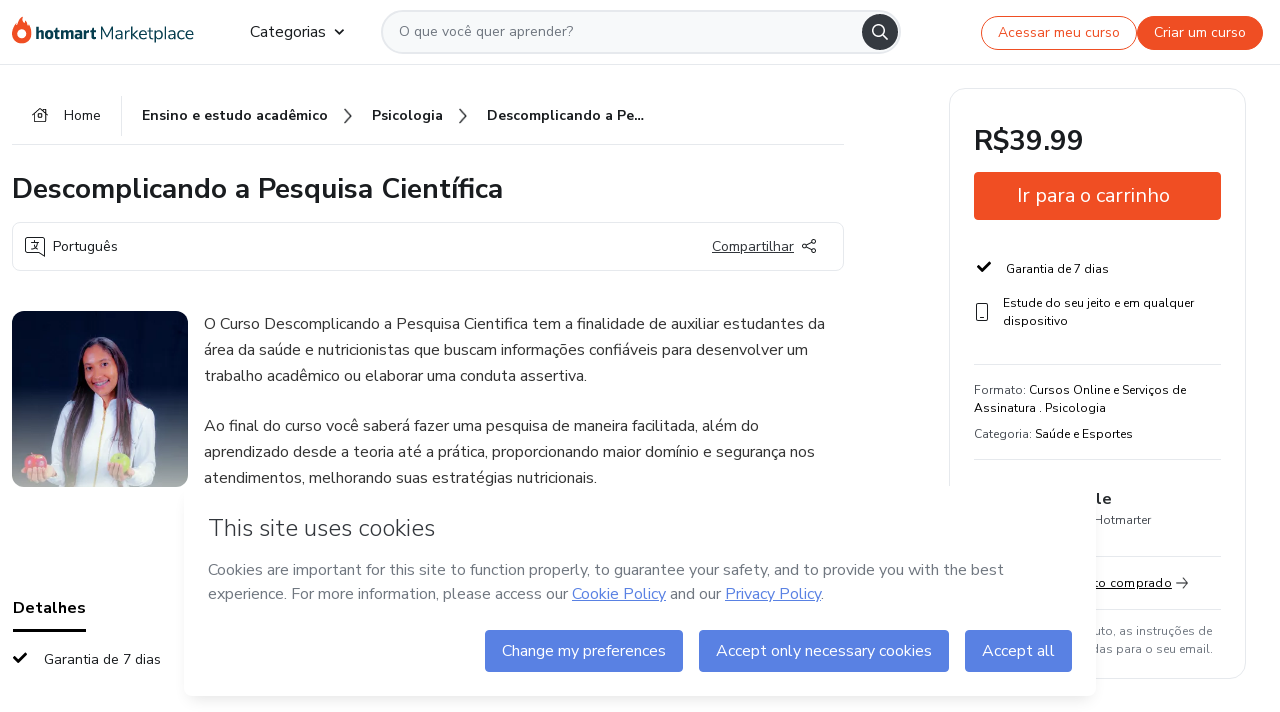

--- FILE ---
content_type: text/html; charset=utf-8
request_url: https://hotmart.com/pt-br/marketplace/produtos/hagsxd-descomplicando-a-pesquisa-cientifica-7bqce/Q87343440H
body_size: 37084
content:
<!DOCTYPE html><html lang="pt-br"><head><meta charSet="utf-8"/><title>Descomplicando a Pesquisa Científica - Adryele | Hotmart</title><meta http-equiv="x-ua-compatible" content="IE=edge"/><meta name="keywords"/><meta name="abstract" content="O Curso Descomplicando a Pesquisa Cientifica tem a finalidade de auxiliar estudantes da área da saúde e nutricionistas que buscam informações confiáveis..."/><meta name="title" property="og:title" content="Descomplicando a Pesquisa Científica - Adryele | Hotmart"/><meta name="image" property="og:image" content="https://hotmart.s3.amazonaws.com/product_pictures/10c29b38-7991-4688-90ef-304aabc46919/Capadeebookpretoparamentordemarketingdigital1.png"/><meta name="url" property="og:url" content="https://hotmart.com/pt-br/marketplace/produtos/hagsxd-descomplicando-a-pesquisa-cientifica-7bqce/Q87343440H"/><meta name="description" property="og:description" content="O Curso Descomplicando a Pesquisa Cientifica tem a finalidade de auxiliar estudantes da área da saúde e nutricionistas que buscam informações confiáveis..."/><meta name="video" property="og:video" content=""/><meta name="site_name" property="og:site_name" content="Hotmart"/><meta name="type" property="og:type" content="Product"/><meta name="locale" property="og:locale" content="pt-br"/><meta name="twitter:card" content="summary"/><meta name="twitter:site" content="@hotmart"/><meta name="twitter:url" content="https://hotmart.com/pt-br/marketplace/produtos/hagsxd-descomplicando-a-pesquisa-cientifica-7bqce/Q87343440H"/><meta name="twitter:title" content="Descomplicando a Pesquisa Científica - Adryele | Hotmart"/><meta name="twitter:description" content="O Curso Descomplicando a Pesquisa Cientifica tem a finalidade de auxiliar estudantes da área da saúde e nutricionistas que buscam informações confiáveis..."/><meta name="twitter:image" content="https://hotmart.s3.amazonaws.com/product_pictures/10c29b38-7991-4688-90ef-304aabc46919/Capadeebookpretoparamentordemarketingdigital1.png"/><meta name="theme-color" content="#F04E23"/><meta name="msapplication-TileColor" content="#F04E23"/><meta name="apple-mobile-web-app-status-bar-style" content="black-translucent"/><meta name="apple-mobile-web-app-title" content="Descomplicando a Pesquisa Científica - Adryele"/><meta name="application-name" content="Descomplicando a Pesquisa Científica - Adryele"/><meta name="viewport" content="width=device-width, height=device-height, initial-scale=1.0, minimum-scale=1.0"/><meta name="product-category" content="health_and_sports"/><meta name="product-format" content="online_services"/><meta name="product-has-video" content="false"/><link rel="canonical" href="https://hotmart.com/pt-br/marketplace/produtos/hagsxd-descomplicando-a-pesquisa-cientifica-7bqce/Q87343440H"/><link rel="preload" as="image" imageSrcSet="https://static-media.hotmart.com/CiDqWTsrKY9qSbzHiedpXwmVMO0=/300x300/smart/filters:format(webp):background_color(white)/hotmart/product_pictures/10c29b38-7991-4688-90ef-304aabc46919/Capadeebookpretoparamentordemarketingdigital1.png?w=360 360w, https://static-media.hotmart.com/CiDqWTsrKY9qSbzHiedpXwmVMO0=/300x300/smart/filters:format(webp):background_color(white)/hotmart/product_pictures/10c29b38-7991-4688-90ef-304aabc46919/Capadeebookpretoparamentordemarketingdigital1.png?w=920 920w" imageSizes="100vw"/><link rel="preload" as="image" imageSrcSet="https://hotmart.com/product/static/images/organic/signup-modal-image-woman.png?w=920 1x"/><meta name="next-head-count" content="31"/><link rel="dns-prefetch" href="https://static.hotjar.com"/><link rel="dns-prefetch" href="https://script.hotjar.com"/><link rel="dns-prefetch" href="https://www.googletagmanager.com"/><link rel="dns-prefetch" href="https://api-thumbor.hotmart.com"/><link rel="dns-prefetch" href="https://static-media.hotmart.com"/><base href="/"/><link rel="icon" type="image/png" sizes="16x16" href="product/static/images/favicon/favicon-16x16.png"/><link rel="preconnect" href="https://fonts.gstatic.com" crossorigin /><link data-next-font="" rel="preconnect" href="/" crossorigin="anonymous"/><link nonce="MAUplA2xnhwyQNSykVcUU1AaUetpCIOs64YI+Qrs6lg=" rel="preload" href="/product/_next/static/css/62c14626720fa899.css" as="style"/><link nonce="MAUplA2xnhwyQNSykVcUU1AaUetpCIOs64YI+Qrs6lg=" rel="stylesheet" href="/product/_next/static/css/62c14626720fa899.css" data-n-g=""/><link nonce="MAUplA2xnhwyQNSykVcUU1AaUetpCIOs64YI+Qrs6lg=" rel="preload" href="/product/_next/static/css/466f68e2602f3e83.css" as="style"/><link nonce="MAUplA2xnhwyQNSykVcUU1AaUetpCIOs64YI+Qrs6lg=" rel="stylesheet" href="/product/_next/static/css/466f68e2602f3e83.css" data-n-p=""/><link nonce="MAUplA2xnhwyQNSykVcUU1AaUetpCIOs64YI+Qrs6lg=" rel="preload" href="/product/_next/static/css/cf6378576427c48f.css" as="style"/><link nonce="MAUplA2xnhwyQNSykVcUU1AaUetpCIOs64YI+Qrs6lg=" rel="stylesheet" href="/product/_next/static/css/cf6378576427c48f.css" data-n-p=""/><noscript data-n-css="MAUplA2xnhwyQNSykVcUU1AaUetpCIOs64YI+Qrs6lg="></noscript><script defer="" nonce="MAUplA2xnhwyQNSykVcUU1AaUetpCIOs64YI+Qrs6lg=" nomodule="" src="/product/_next/static/chunks/polyfills-42372ed130431b0a.js"></script><script id="OPTIMIZELY_SCRIPT" src="https://cdn.optimizely.com/js/30513490040.js" defer="" nonce="MAUplA2xnhwyQNSykVcUU1AaUetpCIOs64YI+Qrs6lg=" data-nscript="beforeInteractive"></script><script src="/product/_next/static/chunks/webpack-259ce339d307cb99.js" nonce="MAUplA2xnhwyQNSykVcUU1AaUetpCIOs64YI+Qrs6lg=" defer=""></script><script src="/product/_next/static/chunks/main-06fe9187601fa819.js" nonce="MAUplA2xnhwyQNSykVcUU1AaUetpCIOs64YI+Qrs6lg=" defer=""></script><script src="/product/_next/static/chunks/pages/_app-d5213551367d1de0.js" nonce="MAUplA2xnhwyQNSykVcUU1AaUetpCIOs64YI+Qrs6lg=" defer=""></script><script src="/product/_next/static/chunks/a95945c1-cae904a37ce655ce.js" nonce="MAUplA2xnhwyQNSykVcUU1AaUetpCIOs64YI+Qrs6lg=" defer=""></script><script src="/product/_next/static/chunks/32cc4e91-3719e5a4e6dee5ae.js" nonce="MAUplA2xnhwyQNSykVcUU1AaUetpCIOs64YI+Qrs6lg=" defer=""></script><script src="/product/_next/static/chunks/b656f3f6-cc81ecd0a9768902.js" nonce="MAUplA2xnhwyQNSykVcUU1AaUetpCIOs64YI+Qrs6lg=" defer=""></script><script src="/product/_next/static/chunks/999-50af1a270e69bb28.js" nonce="MAUplA2xnhwyQNSykVcUU1AaUetpCIOs64YI+Qrs6lg=" defer=""></script><script src="/product/_next/static/chunks/7-2d93478d1cd36963.js" nonce="MAUplA2xnhwyQNSykVcUU1AaUetpCIOs64YI+Qrs6lg=" defer=""></script><script src="/product/_next/static/chunks/601-ac5212990e96eb45.js" nonce="MAUplA2xnhwyQNSykVcUU1AaUetpCIOs64YI+Qrs6lg=" defer=""></script><script src="/product/_next/static/chunks/740-45ea5011bf23efff.js" nonce="MAUplA2xnhwyQNSykVcUU1AaUetpCIOs64YI+Qrs6lg=" defer=""></script><script src="/product/_next/static/chunks/416-351ca8cb9a6aafb0.js" nonce="MAUplA2xnhwyQNSykVcUU1AaUetpCIOs64YI+Qrs6lg=" defer=""></script><script src="/product/_next/static/chunks/421-afd96185d75b44f1.js" nonce="MAUplA2xnhwyQNSykVcUU1AaUetpCIOs64YI+Qrs6lg=" defer=""></script><script src="/product/_next/static/chunks/19-3fc21e6417a00483.js" nonce="MAUplA2xnhwyQNSykVcUU1AaUetpCIOs64YI+Qrs6lg=" defer=""></script><script src="/product/_next/static/chunks/824-0f93a7b49cf29040.js" nonce="MAUplA2xnhwyQNSykVcUU1AaUetpCIOs64YI+Qrs6lg=" defer=""></script><script src="/product/_next/static/chunks/pages/marketplace/%5Bproduct%5D/%5Bslug%5D/%5Breference%5D-86342c18eef116fd.js" nonce="MAUplA2xnhwyQNSykVcUU1AaUetpCIOs64YI+Qrs6lg=" defer=""></script><script src="/product/_next/static/388cc6e34d0324e0dd9b03cec0aa738a139f9b90/_buildManifest.js" nonce="MAUplA2xnhwyQNSykVcUU1AaUetpCIOs64YI+Qrs6lg=" defer=""></script><script src="/product/_next/static/388cc6e34d0324e0dd9b03cec0aa738a139f9b90/_ssgManifest.js" nonce="MAUplA2xnhwyQNSykVcUU1AaUetpCIOs64YI+Qrs6lg=" defer=""></script><style data-href="https://fonts.googleapis.com/css2?family=Nunito+Sans:wght@400;700&display=swap">@font-face{font-family:'Nunito Sans';font-style:normal;font-weight:400;font-stretch:normal;font-display:swap;src:url(https://fonts.gstatic.com/l/font?kit=pe1mMImSLYBIv1o4X1M8ce2xCx3yop4tQpF_MeTm0lfGWVpNn64CL7U8upHZIbMV51Q42ptCp5F5bxqqtQ1yiU4G1ilntw&skey=60bfdc605ddb00b1&v=v19) format('woff')}@font-face{font-family:'Nunito Sans';font-style:normal;font-weight:700;font-stretch:normal;font-display:swap;src:url(https://fonts.gstatic.com/l/font?kit=pe1mMImSLYBIv1o4X1M8ce2xCx3yop4tQpF_MeTm0lfGWVpNn64CL7U8upHZIbMV51Q42ptCp5F5bxqqtQ1yiU4GMS5ntw&skey=60bfdc605ddb00b1&v=v19) format('woff')}@font-face{font-family:'Nunito Sans';font-style:normal;font-weight:400;font-stretch:100%;font-display:swap;src:url(https://fonts.gstatic.com/s/nunitosans/v19/pe0TMImSLYBIv1o4X1M8ce2xCx3yop4tQpF_MeTm0lfGWVpNn64CL7U8upHZIbMV51Q42ptCp7t4R-tQKr51pE8.woff2) format('woff2');unicode-range:U+0460-052F,U+1C80-1C8A,U+20B4,U+2DE0-2DFF,U+A640-A69F,U+FE2E-FE2F}@font-face{font-family:'Nunito Sans';font-style:normal;font-weight:400;font-stretch:100%;font-display:swap;src:url(https://fonts.gstatic.com/s/nunitosans/v19/pe0TMImSLYBIv1o4X1M8ce2xCx3yop4tQpF_MeTm0lfGWVpNn64CL7U8upHZIbMV51Q42ptCp7txR-tQKr51pE8.woff2) format('woff2');unicode-range:U+0301,U+0400-045F,U+0490-0491,U+04B0-04B1,U+2116}@font-face{font-family:'Nunito Sans';font-style:normal;font-weight:400;font-stretch:100%;font-display:swap;src:url(https://fonts.gstatic.com/s/nunitosans/v19/pe0TMImSLYBIv1o4X1M8ce2xCx3yop4tQpF_MeTm0lfGWVpNn64CL7U8upHZIbMV51Q42ptCp7t6R-tQKr51pE8.woff2) format('woff2');unicode-range:U+0102-0103,U+0110-0111,U+0128-0129,U+0168-0169,U+01A0-01A1,U+01AF-01B0,U+0300-0301,U+0303-0304,U+0308-0309,U+0323,U+0329,U+1EA0-1EF9,U+20AB}@font-face{font-family:'Nunito Sans';font-style:normal;font-weight:400;font-stretch:100%;font-display:swap;src:url(https://fonts.gstatic.com/s/nunitosans/v19/pe0TMImSLYBIv1o4X1M8ce2xCx3yop4tQpF_MeTm0lfGWVpNn64CL7U8upHZIbMV51Q42ptCp7t7R-tQKr51pE8.woff2) format('woff2');unicode-range:U+0100-02BA,U+02BD-02C5,U+02C7-02CC,U+02CE-02D7,U+02DD-02FF,U+0304,U+0308,U+0329,U+1D00-1DBF,U+1E00-1E9F,U+1EF2-1EFF,U+2020,U+20A0-20AB,U+20AD-20C0,U+2113,U+2C60-2C7F,U+A720-A7FF}@font-face{font-family:'Nunito Sans';font-style:normal;font-weight:400;font-stretch:100%;font-display:swap;src:url(https://fonts.gstatic.com/s/nunitosans/v19/pe0TMImSLYBIv1o4X1M8ce2xCx3yop4tQpF_MeTm0lfGWVpNn64CL7U8upHZIbMV51Q42ptCp7t1R-tQKr51.woff2) format('woff2');unicode-range:U+0000-00FF,U+0131,U+0152-0153,U+02BB-02BC,U+02C6,U+02DA,U+02DC,U+0304,U+0308,U+0329,U+2000-206F,U+20AC,U+2122,U+2191,U+2193,U+2212,U+2215,U+FEFF,U+FFFD}@font-face{font-family:'Nunito Sans';font-style:normal;font-weight:700;font-stretch:100%;font-display:swap;src:url(https://fonts.gstatic.com/s/nunitosans/v19/pe0TMImSLYBIv1o4X1M8ce2xCx3yop4tQpF_MeTm0lfGWVpNn64CL7U8upHZIbMV51Q42ptCp7t4R-tQKr51pE8.woff2) format('woff2');unicode-range:U+0460-052F,U+1C80-1C8A,U+20B4,U+2DE0-2DFF,U+A640-A69F,U+FE2E-FE2F}@font-face{font-family:'Nunito Sans';font-style:normal;font-weight:700;font-stretch:100%;font-display:swap;src:url(https://fonts.gstatic.com/s/nunitosans/v19/pe0TMImSLYBIv1o4X1M8ce2xCx3yop4tQpF_MeTm0lfGWVpNn64CL7U8upHZIbMV51Q42ptCp7txR-tQKr51pE8.woff2) format('woff2');unicode-range:U+0301,U+0400-045F,U+0490-0491,U+04B0-04B1,U+2116}@font-face{font-family:'Nunito Sans';font-style:normal;font-weight:700;font-stretch:100%;font-display:swap;src:url(https://fonts.gstatic.com/s/nunitosans/v19/pe0TMImSLYBIv1o4X1M8ce2xCx3yop4tQpF_MeTm0lfGWVpNn64CL7U8upHZIbMV51Q42ptCp7t6R-tQKr51pE8.woff2) format('woff2');unicode-range:U+0102-0103,U+0110-0111,U+0128-0129,U+0168-0169,U+01A0-01A1,U+01AF-01B0,U+0300-0301,U+0303-0304,U+0308-0309,U+0323,U+0329,U+1EA0-1EF9,U+20AB}@font-face{font-family:'Nunito Sans';font-style:normal;font-weight:700;font-stretch:100%;font-display:swap;src:url(https://fonts.gstatic.com/s/nunitosans/v19/pe0TMImSLYBIv1o4X1M8ce2xCx3yop4tQpF_MeTm0lfGWVpNn64CL7U8upHZIbMV51Q42ptCp7t7R-tQKr51pE8.woff2) format('woff2');unicode-range:U+0100-02BA,U+02BD-02C5,U+02C7-02CC,U+02CE-02D7,U+02DD-02FF,U+0304,U+0308,U+0329,U+1D00-1DBF,U+1E00-1E9F,U+1EF2-1EFF,U+2020,U+20A0-20AB,U+20AD-20C0,U+2113,U+2C60-2C7F,U+A720-A7FF}@font-face{font-family:'Nunito Sans';font-style:normal;font-weight:700;font-stretch:100%;font-display:swap;src:url(https://fonts.gstatic.com/s/nunitosans/v19/pe0TMImSLYBIv1o4X1M8ce2xCx3yop4tQpF_MeTm0lfGWVpNn64CL7U8upHZIbMV51Q42ptCp7t1R-tQKr51.woff2) format('woff2');unicode-range:U+0000-00FF,U+0131,U+0152-0153,U+02BB-02BC,U+02C6,U+02DA,U+02DC,U+0304,U+0308,U+0329,U+2000-206F,U+20AC,U+2122,U+2191,U+2193,U+2212,U+2215,U+FEFF,U+FFFD}</style></head><body><noscript><iframe src="https://www.googletagmanager.com/ns.html?id=GTM-KQFMS3D" height="0" width="0" style="-marketplace:none;visibility:hidden"></iframe></noscript><div id="__next"><div class="body-redesign"><div class="shortcuts"><a tabindex="0" accessKey="1" data-testid="main-content" class="sr-only sr-only-focusable" href="/marketplace/produtos/hagsxd-descomplicando-a-pesquisa-cientifica-7bqce/Q87343440H#text_description"><span>Ir para o conteúdo principal</span></a><a class="sr-only sr-only-focusable" tabindex="0" accessKey="2" data-testid="checkout-content" href="/marketplace/produtos/hagsxd-descomplicando-a-pesquisa-cientifica-7bqce/Q87343440H#payment"><span>Ir para o pagamento</span></a><a class="sr-only sr-only-focusable" tabindex="0" accessKey="3" data-testid="language-content" href="/marketplace/produtos/hagsxd-descomplicando-a-pesquisa-cientifica-7bqce/Q87343440H#hm-mktplace-footer"><span>Ir para o rodapé</span></a></div><div style="display:contents"></div><div class="redesigned-content"><div class="content-center redesigned-grid _mt-md-4 content-center--marketplace" role="main"><div class="column-content"><div class="section-navigation _pt-9 _pt-md-11"><script type="application/ld+json">{"@context":"https://schema.org","@graph":[{"@type":"Organization","name":"Hotmart Marketplace","url":"https://hotmart.com/pt-br/marketplace","logo":"https://hotmart.com/product/static/images/placeholder/logo-hm.svg"},{"@type":"BreadcrumbList","itemListElement":[{"@type":"ListItem","position":1,"name":"Home","item":"https://hotmart.com/pt-br/marketplace"},{"@type":"ListItem","position":2,"name":"ensino-e-estudo-academico","item":"https://hotmart.com/pt-br/marketplace/categorias/ensino-e-estudo-academico"},{"@type":"ListItem","position":3,"name":"psicologia","item":"https://hotmart.com/pt-br/marketplace/categorias/ensino-e-estudo-academico/psicologia"},{"@type":"ListItem","position":4,"name":"Descomplicando a Pesquisa Científica"}]}]}</script><div role="navigation" class="_w-full _border-bottom"><div class="breadcrumbs breadcrumbs--redesigned _mx-auto _w-full"><a href="https://hotmart.com/pt-br/marketplace"><div class="breadcrumbs__section breadcrumbs__home short"><div class="_h-4 _w-4 _text-gray-900"><span style="box-sizing:border-box;display:inline-block;overflow:hidden;width:initial;height:initial;background:none;opacity:1;border:0;margin:0;padding:0;position:relative;max-width:100%"><span style="box-sizing:border-box;display:block;width:initial;height:initial;background:none;opacity:1;border:0;margin:0;padding:0;max-width:100%"><img style="display:block;max-width:100%;width:initial;height:initial;background:none;opacity:1;border:0;margin:0;padding:0" alt="" aria-hidden="true" src="data:image/svg+xml,%3csvg%20xmlns=%27http://www.w3.org/2000/svg%27%20version=%271.1%27%20width=%2716%27%20height=%2714%27/%3e"/></span><img alt="" src="[data-uri]" decoding="async" data-nimg="intrinsic" class="image-icon black-november-banner__tag" style="position:absolute;top:0;left:0;bottom:0;right:0;box-sizing:border-box;padding:0;border:none;margin:auto;display:block;width:0;height:0;min-width:100%;max-width:100%;min-height:100%;max-height:100%"/><noscript><img alt="" loading="lazy" decoding="async" data-nimg="intrinsic" style="position:absolute;top:0;left:0;bottom:0;right:0;box-sizing:border-box;padding:0;border:none;margin:auto;display:block;width:0;height:0;min-width:100%;max-width:100%;min-height:100%;max-height:100%" class="image-icon black-november-banner__tag" srcSet="https://hotmart.com/product/static/images/icons/home.svg?w=360 1x" src="https://hotmart.com/product/static/images/icons/home.svg?w=360"/></noscript></span></div><span class="breadcrumbs__icon breadcrumbs__text">Home</span></div></a><a href="https://hotmart.com/pt-br/marketplace/categorias/ensino-e-estudo-academico"><div class="breadcrumbs__section breadcrumbs__section__categories"><span class="breadcrumbs__category-label breadcrumbs__text _font-weight-bold">Ensino e estudo acadêmico</span><span style="box-sizing:border-box;display:inline-block;overflow:hidden;width:initial;height:initial;background:none;opacity:1;border:0;margin:0;padding:0;position:relative;max-width:100%"><span style="box-sizing:border-box;display:block;width:initial;height:initial;background:none;opacity:1;border:0;margin:0;padding:0;max-width:100%"><img style="display:block;max-width:100%;width:initial;height:initial;background:none;opacity:1;border:0;margin:0;padding:0" alt="" aria-hidden="true" src="data:image/svg+xml,%3csvg%20xmlns=%27http://www.w3.org/2000/svg%27%20version=%271.1%27%20width=%278%27%20height=%278%27/%3e"/></span><img alt="" src="[data-uri]" decoding="async" data-nimg="intrinsic" class="image-icon black-november-banner__tag" style="position:absolute;top:0;left:0;bottom:0;right:0;box-sizing:border-box;padding:0;border:none;margin:auto;display:block;width:0;height:0;min-width:100%;max-width:100%;min-height:100%;max-height:100%"/><noscript><img alt="" loading="lazy" decoding="async" data-nimg="intrinsic" style="position:absolute;top:0;left:0;bottom:0;right:0;box-sizing:border-box;padding:0;border:none;margin:auto;display:block;width:0;height:0;min-width:100%;max-width:100%;min-height:100%;max-height:100%" class="image-icon black-november-banner__tag" srcSet="https://hotmart.com/product/static/images/icons/arrow-right.png?w=360 1x" src="https://hotmart.com/product/static/images/icons/arrow-right.png?w=360"/></noscript></span></div></a><a href="https://hotmart.com/pt-br/marketplace/categorias/ensino-e-estudo-academico/psicologia"><div class="breadcrumbs__section breadcrumbs__section__categories"><span class="breadcrumbs__category-label breadcrumbs__text _font-weight-bold">Psicologia</span><span style="box-sizing:border-box;display:inline-block;overflow:hidden;width:initial;height:initial;background:none;opacity:1;border:0;margin:0;padding:0;position:relative;max-width:100%"><span style="box-sizing:border-box;display:block;width:initial;height:initial;background:none;opacity:1;border:0;margin:0;padding:0;max-width:100%"><img style="display:block;max-width:100%;width:initial;height:initial;background:none;opacity:1;border:0;margin:0;padding:0" alt="" aria-hidden="true" src="data:image/svg+xml,%3csvg%20xmlns=%27http://www.w3.org/2000/svg%27%20version=%271.1%27%20width=%278%27%20height=%278%27/%3e"/></span><img alt="" src="[data-uri]" decoding="async" data-nimg="intrinsic" class="image-icon black-november-banner__tag" style="position:absolute;top:0;left:0;bottom:0;right:0;box-sizing:border-box;padding:0;border:none;margin:auto;display:block;width:0;height:0;min-width:100%;max-width:100%;min-height:100%;max-height:100%"/><noscript><img alt="" loading="lazy" decoding="async" data-nimg="intrinsic" style="position:absolute;top:0;left:0;bottom:0;right:0;box-sizing:border-box;padding:0;border:none;margin:auto;display:block;width:0;height:0;min-width:100%;max-width:100%;min-height:100%;max-height:100%" class="image-icon black-november-banner__tag" srcSet="https://hotmart.com/product/static/images/icons/arrow-right.png?w=360 1x" src="https://hotmart.com/product/static/images/icons/arrow-right.png?w=360"/></noscript></span></div></a><div class="breadcrumbs__section _w-full _justify-content-between"><span class="breadcrumbs__category-label__ellipsis _font-weight-bold">Descomplicando a Pesquisa Científica</span></div></div></div></div><section class="section _mt-md-4" id="title"><div class="_d-flex _flex-column _w-full _pt-2"><div><h1 class="_mx-0 _mb-0 _mt-1 _text-md-5 _font-weight-bold _line-height redesigned-main-title">Descomplicando a Pesquisa Científica</h1></div><div class="_d-flex _mt-4 _justify-content-start _align-items-center _px-3 _py-2 _border _rounded-lg redesigned-main-title-tags"><span class="_d-flex _align-items-center redesigned-main-title-icon"><span style="box-sizing:border-box;display:inline-block;overflow:hidden;width:initial;height:initial;background:none;opacity:1;border:0;margin:0;padding:0;position:relative;max-width:100%"><span style="box-sizing:border-box;display:block;width:initial;height:initial;background:none;opacity:1;border:0;margin:0;padding:0;max-width:100%"><img style="display:block;max-width:100%;width:initial;height:initial;background:none;opacity:1;border:0;margin:0;padding:0" alt="" aria-hidden="true" src="data:image/svg+xml,%3csvg%20xmlns=%27http://www.w3.org/2000/svg%27%20version=%271.1%27%20width=%2720%27%20height=%2720%27/%3e"/></span><img alt="" src="[data-uri]" decoding="async" data-nimg="intrinsic" class="image-icon" style="position:absolute;top:0;left:0;bottom:0;right:0;box-sizing:border-box;padding:0;border:none;margin:auto;display:block;width:0;height:0;min-width:100%;max-width:100%;min-height:100%;max-height:100%"/><noscript><img alt="" loading="lazy" decoding="async" data-nimg="intrinsic" style="position:absolute;top:0;left:0;bottom:0;right:0;box-sizing:border-box;padding:0;border:none;margin:auto;display:block;width:0;height:0;min-width:100%;max-width:100%;min-height:100%;max-height:100%" class="image-icon" srcSet="https://hotmart.com/product/static/images/icons/language.svg?w=360 1x" src="https://hotmart.com/product/static/images/icons/language.svg?w=360"/></noscript></span><span class="_pl-2">Português</span></span><div class="redesigned-main-title-icon redesigned-share-button"><div></div></div></div></div></section><section class="section section-divider _pt-6 _pt-md-7" id="description"><div class="_d-flex _w-full redesigned-main-container"><div class="redesigned-main-title-image _mr-4"><div class="product-image-wrapper" tabindex="-1"><span style="box-sizing:border-box;display:block;overflow:hidden;width:initial;height:initial;background:none;opacity:1;border:0;margin:0;padding:0;position:relative"><span style="box-sizing:border-box;display:block;width:initial;height:initial;background:none;opacity:1;border:0;margin:0;padding:0;padding-top:100%"></span><img data-testid="content-image" alt="Imagem de capa para o Curso online Descomplicando a Pesquisa Científica" role="presentation" sizes="100vw" srcSet="https://static-media.hotmart.com/CiDqWTsrKY9qSbzHiedpXwmVMO0=/300x300/smart/filters:format(webp):background_color(white)/hotmart/product_pictures/10c29b38-7991-4688-90ef-304aabc46919/Capadeebookpretoparamentordemarketingdigital1.png?w=360 360w, https://static-media.hotmart.com/CiDqWTsrKY9qSbzHiedpXwmVMO0=/300x300/smart/filters:format(webp):background_color(white)/hotmart/product_pictures/10c29b38-7991-4688-90ef-304aabc46919/Capadeebookpretoparamentordemarketingdigital1.png?w=920 920w" src="https://static-media.hotmart.com/CiDqWTsrKY9qSbzHiedpXwmVMO0=/300x300/smart/filters:format(webp):background_color(white)/hotmart/product_pictures/10c29b38-7991-4688-90ef-304aabc46919/Capadeebookpretoparamentordemarketingdigital1.png?w=920" decoding="async" data-nimg="responsive" class="product-image" style="position:absolute;top:0;left:0;bottom:0;right:0;box-sizing:border-box;padding:0;border:none;margin:auto;display:block;width:0;height:0;min-width:100%;max-width:100%;min-height:100%;max-height:100%"/></span></div></div><div class="_flex-1"><div class="_w-full _line-height-lg _text-gray-600"><p class="_mb-5" role="paragraph">O Curso Descomplicando a Pesquisa Cientifica tem a finalidade de auxiliar estudantes da área da saúde e nutricionistas que buscam informações confiáveis para desenvolver um trabalho acadêmico ou elaborar uma conduta assertiva. </p><p class="_mb-5" role="paragraph">Ao final do curso você saberá fazer uma pesquisa de maneira facilitada, além do aprendizado desde a teoria até a prática, proporcionando maior domínio e segurança nos atendimentos, melhorando suas estratégias nutricionais. </p></div></div></div></section><section class="section section-divider" id="tabs"><div><hot-nav className="hot-nav--tabs"><ul class="tab-content__list"></ul></hot-nav><div class="tab-content"></div></div></section><section class="section section-divider" id="about-author"><div class="_mb-5 _text-4 _text-md-5 _font-weight-bold ">Saiba mais sobre quem criou o conteúdo</div><div class="_w-full _line-height-lg _text-gray-600"><p role="paragraph"></p></div></section><section class="section section-divider _border-bottom related-products-container" id="related-products"><div style="display:contents"><div></div></div></section><section class="section section-divider" id="faq"><div style="display:contents"><div class="faq-container"><h2 class="_w-full _mb-4 _text-md-5 _font-weight-bold">Perguntas Frequentes</h2><div class="faq"><div class="accordion redesigned-modules" style="min-height:704px"></div></div></div></div></section><section class="disclaimer-container" id="abusive-disclaimer">O conteúdo deste produto não representa a opinião da Hotmart. Se você vir informações inadequadas,<!-- --> <a href="https://help.hotmart.com/pt-br" target="_blank" rel="noreferrer" tabindex="0" aria-label="O conteúdo deste produto não representa a opinião da Hotmart. Se você vir informações inadequadas, denuncie aqui">denuncie aqui</a></section></div><div class="column-checkout" id="payment"><div style="display:contents"></div><div class="calendar-modal hide"><div style="display:contents"></div></div></div></div></div><div id="modal-signup" class="modal-backdrop "><div class="modal"><button class="modal__button" type="button"><span style="box-sizing:border-box;display:inline-block;overflow:hidden;width:initial;height:initial;background:none;opacity:1;border:0;margin:0;padding:0;position:relative;max-width:100%"><span style="box-sizing:border-box;display:block;width:initial;height:initial;background:none;opacity:1;border:0;margin:0;padding:0;max-width:100%"><img style="display:block;max-width:100%;width:initial;height:initial;background:none;opacity:1;border:0;margin:0;padding:0" alt="" aria-hidden="true" src="data:image/svg+xml,%3csvg%20xmlns=%27http://www.w3.org/2000/svg%27%20version=%271.1%27%20width=%2724%27%20height=%2724%27/%3e"/></span><img alt="" src="[data-uri]" decoding="async" data-nimg="intrinsic" class="image-icon" style="position:absolute;top:0;left:0;bottom:0;right:0;box-sizing:border-box;padding:0;border:none;margin:auto;display:block;width:0;height:0;min-width:100%;max-width:100%;min-height:100%;max-height:100%"/><noscript><img alt="" loading="lazy" decoding="async" data-nimg="intrinsic" style="position:absolute;top:0;left:0;bottom:0;right:0;box-sizing:border-box;padding:0;border:none;margin:auto;display:block;width:0;height:0;min-width:100%;max-width:100%;min-height:100%;max-height:100%" class="image-icon" srcSet="https://hotmart.com/product/static/images/organic/close-modal.svg?w=360 1x" src="https://hotmart.com/product/static/images/organic/close-modal.svg?w=360"/></noscript></span></button><div class="modal__container"><div class="modal__content"><div class="modal__title"><span style="box-sizing:border-box;display:inline-block;overflow:hidden;width:initial;height:initial;background:none;opacity:1;border:0;margin:0;padding:0;position:relative;max-width:100%"><span style="box-sizing:border-box;display:block;width:initial;height:initial;background:none;opacity:1;border:0;margin:0;padding:0;max-width:100%"><img style="display:block;max-width:100%;width:initial;height:initial;background:none;opacity:1;border:0;margin:0;padding:0" alt="" aria-hidden="true" src="data:image/svg+xml,%3csvg%20xmlns=%27http://www.w3.org/2000/svg%27%20version=%271.1%27%20width=%2780%27%20height=%2726%27/%3e"/></span><img alt="" src="[data-uri]" decoding="async" data-nimg="intrinsic" class="image-icon modal__logo" style="position:absolute;top:0;left:0;bottom:0;right:0;box-sizing:border-box;padding:0;border:none;margin:auto;display:block;width:0;height:0;min-width:100%;max-width:100%;min-height:100%;max-height:100%"/><noscript><img alt="" loading="lazy" decoding="async" data-nimg="intrinsic" style="position:absolute;top:0;left:0;bottom:0;right:0;box-sizing:border-box;padding:0;border:none;margin:auto;display:block;width:0;height:0;min-width:100%;max-width:100%;min-height:100%;max-height:100%" class="image-icon modal__logo" srcSet="https://hotmart.com/product/static/images/organic/hotmart-logo-modal.svg?w=360 1x" src="https://hotmart.com/product/static/images/organic/hotmart-logo-modal.svg?w=360"/></noscript></span><h2>Comece na Hotmart gratuitamente</h2><p>Crie uma conta e inicie seu projeto na maior plataforma de produtos digitais do mundo.</p></div><div class="modal__iframe"><iframe id="signup-iframe" width="100%" height="100%" src="https://sso.hotmart.com/signup?variant&amp;noLogo&amp;nofooter&amp;transparent&amp;embed&amp;locale=pt-br&amp;service=https%3A%2F%2Fapp.hotmart.com%2F&amp;isEmbed=true&amp;element=modal&amp;url=https://sso.hotmart.com/signup?variant&amp;noLogo&amp;nofooter&amp;transparent&amp;embed&amp;locale=pt-br&amp;referrer=https://hotmart.com/marketplace/produtos/hagsxd-descomplicando-a-pesquisa-cientifica-7bqce/Q87343440H" title="Signup Marketplace" sandbox="allow-top-navigation allow-scripts allow-forms allow-same-origin allow-popups allow-popups-to-escape-sandbox"></iframe></div></div><div class="modal__sidebar"><div class="signup-content signup-content--photo"><h3>Poucos passos, <span class="nowrap">muitas possibilidades</span></h3><ul><li><span>1</span><span>Preencha os campos ao lado pra <strong>começar grátis</strong></span></li><li><span>2</span><span>Junte-se a outras 300 mil pessoas que<!-- --> <strong>vendem com a gente!</strong></span></li><li><span>3</span><span>Crie um produto dentro dos mais de 15 formatos e<!-- --> <strong>ganhe dinheiro ensinando algo que você já domina</strong></span></li></ul></div><span style="box-sizing:border-box;display:inline-block;overflow:hidden;width:initial;height:initial;background:none;opacity:1;border:0;margin:0;padding:0;position:relative;max-width:100%"><span style="box-sizing:border-box;display:block;width:initial;height:initial;background:none;opacity:1;border:0;margin:0;padding:0;max-width:100%"><img style="display:block;max-width:100%;width:initial;height:initial;background:none;opacity:1;border:0;margin:0;padding:0" alt="" aria-hidden="true" src="data:image/svg+xml,%3csvg%20xmlns=%27http://www.w3.org/2000/svg%27%20version=%271.1%27%20width=%27480%27%20height=%27642%27/%3e"/></span><img alt="Elaine Lourença" srcSet="https://hotmart.com/product/static/images/organic/signup-modal-image-woman.png?w=920 1x" src="https://hotmart.com/product/static/images/organic/signup-modal-image-woman.png?w=920" decoding="async" data-nimg="intrinsic" class="signup-content__image" style="position:absolute;top:0;left:0;bottom:0;right:0;box-sizing:border-box;padding:0;border:none;margin:auto;display:block;width:0;height:0;min-width:100%;max-width:100%;min-height:100%;max-height:100%"/></span></div></div></div></div><div></div></div></div><script id="__NEXT_DATA__" type="application/json" nonce="MAUplA2xnhwyQNSykVcUU1AaUetpCIOs64YI+Qrs6lg=">{"props":{"pageProps":{"_nextI18Next":{"initialI18nStore":{"pt-br":{"common":{"general":{"application":"Display","name":"Nome","back":"Voltar","day":"dia","days":"dias","hour":"hora","hours":"horas","login":"Entrar","register":"Cadastrar","signup":"Quero vender na Hotmart","sell":"Quero vender","categories":"Categorias","subcategories":"Subcategorias","my_shopping":"Minhas compras","abusive_disclaimer":{"phrase_1":"O conteúdo deste produto não representa a opinião da Hotmart. Se você vir informações inadequadas,","phrase_2":"denuncie aqui"},"display_components":{"header":{"signInLabel":"Acessar meu curso","signUpLabel":"Criar um curso"}},"language":{"pt-br":"Português","en":"Inglês","es":"Espanhol","fr":"Francês","de":"Alemão","it":"Italiano","ar":"Árabe","ja":"Japonês"},"country":"País","description":"Conheça o conteúdo","more_info":"Mais sobre esse produto","hotmarter_info":"Saiba mais sobre quem criou o conteúdo","related_products":"Outros produtos de quem criou esse conteúdo","advantages":"Conheça as vantagens","text_ai":"O conteúdo desta seção foi gerado com a ajuda de inteligência artificial, utilizando os dados do produto!","product_rating":"Nota do produto"},"subcategory":{"animals_and_plants":"Animais e Plantas","business_and_careers":"Negócios e Carreira","building_and_constructing":"Casa e Construção","digital_entrepreneurship":"Empreendedorismo Digital","design":"Design","education":"Educacional","entertainment":"Entretenimento","environment":"Ecologia e Meio Ambiente","fashion_and_beauty":"Moda e Beleza","finance":"Finanças e Investimentos","gastronomy":"Culinária e Gastronomia","general":"Geral","health_and_sports":"Saúde e Esportes","hobbies":"Hobbies","idioms":"Idiomas","information_technology":"Tecnologia da Informação","internet":"Internet","law":"Direito","literature":"Literatura","music_and_arts":"Música e Artes","personal_development":"Desenvolvimento Pessoal","relationships":"Relacionamentos","sexuality":"Sexualidade","software":"Apps \u0026 Software","spirituality":"Espiritualidade"},"product_format":{"online_course":"Curso online","online_service":"Serviço online","ebook":"Ebook","online_event":"Evento online","presential_event":"Evento presencial"},"product_image_alt":"Imagem de capa para o {{format}} {{name}}","category":{"general":{"name":"Geral"},"health_and_sports":{"name":"Saúde e Esportes"},"finance":{"name":"Finanças e Investimentos"},"relationships":{"name":"Relacionamentos"},"business_and_careers":{"name":"Negócios e Carreira"},"spirituality":{"name":"Espiritualidade"},"sexuality":{"name":"Sexualidade"},"digital_entrepreneurship":{"name":"Empreendedorismo Digital"},"entertainment":{"name":"Entretenimento"},"gastronomy":{"name":"Culinária e Gastronomia"},"idioms":{"name":"Idiomas"},"law":{"name":"Direito"},"software":{"name":"Software, Programas para baixar"},"apps":{"name":"Aplicativos para Celular"},"literature":{"name":"Literatura"},"building_and_constructing":{"name":"Casa e Construção"},"personal_development":{"name":"Desenvolvimento Pessoal"},"fashion_and_beauty":{"name":"Moda e Beleza"},"product_community":{"name":"Comunidade"},"animals_and_plants":{"name":"Animais e Plantas"},"education":{"name":"Educacional"},"hobbies":{"name":"Hobbies"},"design":{"name":"Design"},"internet":{"name":"Internet"},"environment":{"name":"Ecologia e Meio Ambiente"},"music_and_arts":{"name":"Música e Artes"},"information_technology":{"name":"Tecnologia da Informação"},"online_services":{"name":"Cursos Online e Serviços de Assinatura"},"online_event":{"name":"Evento Online"},"ebooks":{"name":"eBooks ou Documentos"},"etickets":{"name":"Ingressos para eventos"},"videos":{"name":"Screencasts, filmes, clipes"},"audios":{"name":"Áudios, Músicas, Ringtones"},"images":{"name":"Imagens, Ícones, Fotos"},"serial":{"name":"Números de Série, Cupons de Desconto"},"serial_codes":{"name":"Números de Série, Cupons de Desconto"},"mobile":{"name":"Aplicativos para Celular"},"code":{"name":"Templates, Códigos Fonte"},"templates":{"name":"Templates, Códigos Fonte"},"online_service":{"name":"Serviço online"},"physical_product":{"name":"Produtos Físicos"}},"cards":{"access_ilimited":{"title":"ACESSO ILIMITADO","description":"Acesse 24 horas por dia, 7 dias por semana e em qualquer lugar do mundo. Do seu tablet, smartphone ou computador."},"warranty":{"title":"GARANTIA DE ATÉ 30 DIAS","description":"Você pode solicitar o reembolso da sua compra em até 30 dias, de acordo com as regras definidas pelo(a) dono(a) do curso."},"safe_payment":{"title":"PAGAMENTOS SEGUROS","description":"Suas informações estão protegidas em servidores super confiáveis, garantindo a segurança dos seus dados bancários contra terceiros."}},"badge":{"verified_profile":"Perfil verificado","best_seller":"Perfil Best-Seller","title_author":"Autor(a)","trust":"Perfil Verificado pela Hotmart!","digital_title":"Conteúdo","digital":"Conteúdo 100% Digital","certification_title":"Certificação","file_format":"Formato do Arquivo","file_format_text":"Arquivo entregue em {{format}}"},"social_media":{"email":"Email","instagram":"Instagram","youtube-play":"Youtube","twitter":"Twitter","facebook":"Facebook"},"error":{"page_not_found":"Página não encontrada","page_not_found_title":"Ops...","page_not_found_description":"O link que você tentou acessar não está disponível","page_not_found_subdescription":"ou foi engolido por um buraco negro...","page_unauthorized":"Você precisar estar logado para acessar essa página.","page_forbidden":"Você não tem permissão para acessar essa página.","page_button_access":"Acesse a plataforma","page_button_home":"Ir para a página inicial","page_not_found_button":"Conhecer a Hotmart","search_text":"O que você quer aprender?","search_placeholder":"Compre cursos de \"Culinária\", \"Saúde\", \"fitness\"..."},"recover":{"title":"Estamos passando por um período de instabilidade, por isto a página do produto","title1":"está indisponível. Porém, você ainda pode comprá-lo, acessando o link de pagamentos disponível abaixo:"},"faq":{"title":"Dúvidas frequentes","title_new":"Perguntas Frequentes","hotmart":"O que é a Hotmart?","hotmart_content":"A Hotmart é a maior plataforma de produtos digitais da América Latina. Com as nossas ferramentas, Assim como {{user}}, qualquer pessoa é capaz de criar, divulgar e vender cursos online, ebooks e muito mais para o mundo inteiro.","product":"O que são produtos digitais?","product_content":"Praticamente qualquer produto vendido e entregue de forma digital pode ser considerado um produto digital. Entre os principais, podemos citar cursos online, videoaulas, ebooks e também ingressos para eventos online ou presenciais.","verified_profile":"Quem tem um perfil certificado na Hotmart?","verified_profile_content":"Produtores, Afiliados e Influenciadores Digitais que utilizam a nossa ferramenta e são nossos parceiros podem ter um perfil na Hotmart. Entretanto, todos eles são revisados e certificados pela nossa equipe antes de ir para o ar - garantindo a confiabilidade e a qualidade da informação que chega até você.","new_user":"Eu também posso ser um usuário da Hotmart?","new_user_content":"Sim! Você pode fazer o seu cadastro no site {{context}}. Depois, pode usar a nossa plataforma para trabalhar como Afiliado ou Produtor e construir o seu próprio negócio na internet.","buy_product":"Quais as vantagens de comprar um produto digital?","buy_product_content":"Entre as principais vantagens de um produto digital, podemos citar o fácil acesso, permitindo que você utilize de qualquer lugar e sempre que quiser; a agilidade de entrega, imediata após a confirmação do pagamento; a variedade e qualidade do conteúdo, com milhares de opções para o que você precisa.","hotmarter":"Quem faz um produto digital?","hotmarter_content":"Os produtos digitais são desenvolvidos por pessoas que nós chamamos de Produtores. Estas pessoas geralmente são especialistas em algum assunto e utilizam as tecnologias da Hotmart para divulgar os seus conhecimentos. {{user}} é um exemplo disto!","digital_product":"O que são produtos digitais?","digital_product_content":"Praticamente qualquer produto vendido e entregue de forma digital pode ser considerado um produto digital. Entre os principais, podemos citar cursos online, videoaulas, ebooks e também ingressos para eventos online ou presenciais.","access_product":"Como acessar o conteúdo de um produto digital?","access_product_content":"Assim que a sua compra é concluída, você recebe um email com o link de acesso ao seu produto - que pode ser tanto um download de um ebook como também uma área de membros, com todas as aulas de um curso online, por exemplo.","guarantee":"Como funciona a garantia da Hotmart?","guarantee_content":"{{user}}, dono(a) do produto, atribui {{days}} dias de garantia para {{product}}. A Hotmart, por sua vez, garante que você tenha pelo menos 7 dias de garantia, seguindo o determinado por lei pelo Código de Defesa do Consumidor.","certified":"O que é e como funciona o certificado?","certified_content":"Alguns cursos online oferecem um certificado digital de conclusão. Para obter este certificado, basta acessar a área de membros do curso ou entrar em contato com o Produtor responsável. Você pode utilizar estes certificados em redes sociais como o LinkedIn, por exemplo.","hotmarter_rating":"O que é a nota de um produto e como funciona a avaliação?","hotmarter_rating_content":"A nota média do produto {{type}} é de {{rating}}. Depois que você realiza a compra de um produto na Hotmart, tem a oportunidade de avaliar a qualidade e o seu nível de satisfação com ele. Com a opinião dos compradores, nós criamos uma nota média das avaliações, que junto dos seus comentários ajudam outras pessoas a decidir pela compra do produto.","review_title":"Quem avaliou {{product}}?","review_content":"Todas as avaliações mostradas aqui foram feitas por \u003cstrong\u003epessoas reais\u003c/strong\u003e que compraram e deram sua opinião sobre o {{type}}. Quando alguém compra um {{type}} através da Hotmart, a pessoa recebe um convite para avaliar o conteúdo dele. A nota nesta página é o resultado da \u003cstrong\u003emédia das avaliações\u003c/strong\u003e feitas por estes compradores, que vai de 1 a 5 estrelas.","stars_title":"O que é e como funciona a Nota Média do {{type}}?","stars_content":"A nota média de {{product}} é de {{rating}} estrelas.\n\nDepois de cada compra na Hotmart, você tem a oportunidade de avaliar a qualidade do {{type}} e o seu nível de satisfação. Com a opinião dos compradores, nosso sistema calcula a nota média e colhemos os comentários que vão ajudar outras pessoas no momento da decisão de compra.","assurance_title":"Como funciona o “Prazo de Garantia”?","assurance_content_5days":"O Prazo de Garantia é o período que você tem para pedir o \u003cstrong\u003ereembolso\u003c/strong\u003e integral do valor pago pela sua compra, caso o produto não seja satisfatório.\n\nAssim que solicitado, seu reembolso é processado automaticamente pela Hotmart em até \u003cstrong\u003e5 dias\u003c/strong\u003e. Para pagamentos com boleto bancário, você precisa preencher uma conta bancária para receber o dinheiro. Passados os 5 dias, o valor poderá ser identificado em sua conta em até 7 dias úteis. Já o estorno na fatura do cartão de crédito varia de acordo com o meio de pagamento e pode demorar de 30 a 60 dias.","assurance_content":"O Prazo de Garantia é o período que você tem para pedir o \u003cstrong\u003ereembolso\u003c/strong\u003e integral do valor pago pela sua compra, caso o produto não seja satisfatório.\n\nAssim que solicitado, seu reembolso é processado automaticamente pela Hotmart em até \u003cstrong\u003e5 dias\u003c/strong\u003e. Para pagamentos com boleto bancário, você precisa preencher uma conta bancária para receber o dinheiro. Passados os 5 dias, o valor poderá ser identificado em sua conta em até 7 dias úteis. Já o estorno da fatura do cartão de crédito varia de acordo com o meio de pagamento e pode ocorrer na fatura atual ou na seguinte.","digital_title":"O que significa “Conteúdo 100% digital”?","digital_content":"Significa que o produto {{product}} será entregue de forma 100% online. Pode ser um curso online, um ebook, uma série de videoaulas, etc.  Esse conteúdo será acessado ou baixado através de um computador, celular, tablet ou outro dispositivo digital. Quem compra um produto digital recebe um link por email com todos os dados para acesso.","certificate":{"title":"O que é e como funciona o Certificado de Conclusão digital?","course":"Alguns cursos online oferecem um certificado digital de conclusão. Alunos podem emitir esse certificado ao final do curso ","event":"Alguns eventos oferecem um certificado digital de conclusão. Ao comprar é possível emitir esse certificado ao final do evento","description":"ou entrando em contato com o Autor ou Autora. Esses certificados podem ser compartilhados em redes sociais como o LinkedIn e inseridos em informações curriculares."},"wish_title":"Tenho interesse neste {{type}}, como posso comprar?","wish_content":"Para comprar este {{type}}, clique no botão “\u003cu\u003eComprar\u003c/u\u003e”. Lembre-se de que nem todos os {{typePlural}} estarão sempre disponíveis para compra. É possível que o Autor ou Autora esteja preparando uma nova turma ainda sem inscrições abertas.","service_online":"Em produtos do tipo Serviço online, você pode escolher um dos dias e horários que estão livres e reservá-los.\n\nApós escolher, clique em “Ir para pagamento”.","product_general":"Um produto disponível para compra apresenta o valor do produto, junto as formas de pagamento.\n","sac_title":"Tenho outras dúvidas, quem pode me respondê-las?","sac_content":"Acesse nossa \u003ca rel=\"noreferrer\" target=\"_blank\" href=\"https://atendimento.hotmart.com.br/hc/pt-br\"\u003eCentral de Atendimento\u003c/a\u003e, onde explicamos, em detalhes, todas as dúvidas que você possa ter antes, durante ou depois de comprar um produto digital na Hotmart.","type_product":"produto","type_course":"curso","type_service":"serviço","type_event":"evento","type_products":"produtos","type_courses":"cursos","type_services":"serviços","type_events":"eventos","event":{"title":"Como acesso meu evento?","description":"Após a compra, seu ingresso chegará por \u003cstrong\u003eemail\u003c/strong\u003e. Ele pode ser acessado ou baixado através de um computador, celular, tablet ou outro dispositivo digital.","first_step":"01 - Faça login clicando em","second_step":"\n02 - Acesse o menu lateral, clique em","third_step":"\n03 - Clique em","purchases":"\nTodos os produtos comprados estarão disponíveis aqui :)"},"product_access":{"title":"Como acesso meu produto?","steps":"\n\nVocê também pode acessar o produto comprado nesta página:\n","description":"Você receberá o acesso a {{product}} \u003cstrong\u003epor email\u003c/strong\u003e. Pode ser um curso online, um ebook, uma série de videoaulas, um serviço, evento, etc. O conteúdo será acessado ou baixado através de um computador, celular, tablet ou outro dispositivo digital.","purchases":"\nEm \"Minhas compras\" estarão todos os produtos que você já comprou!"},"unavailable_title":"Produto indisponível para compra, o que isto quer dizer?","unavailable_description":"Em alguns casos, o produto pode estar indisponível para compra. Isso acontece por uma decisão do Autor ou Autora que pode, por exemplo, vendê-lo somente durante algumas temporadas do ano. Nesse caso, no lugar do preço será exibida a mensagem: \u003cstrong\u003eEste produto não está disponível para compra no momento!\u003c/strong\u003e\n\nCaso você já tenha comprado o produto, pode acessa-lo normalmente na sua conta.","affiliate_title":"Como faço para me afiliar?","affiliate_description":"Para ser Afiliado(a), recomendamos que leia os guias que disponibilizamos em todos os canais da \u003ca rel=\"noreferrer\" target=\"_blank\" href=\"https://www.hotmart.com/pt-BR/affiliates\"\u003eHotmart\u003c/a\u003e. Além disso, uma boa maneira de se informar um pouco mais é acessando nosso \u003ca rel=\"noreferrer\" target=\"_blank\" href=\"https://blog.hotmart.com/pt-br/afiliado/\"\u003eblog\u003c/a\u003e.\n\nO produto desta página está disponível apenas para compra, para ver os produtos de afiliação, vá até o \u003ca rel=\"noreferrer\" target=\"_blank\" href=\"https://app-vlc.hotmart.com/market\"\u003eMercado de Afiliação.\u003c/a\u003e","alert_title":"Posso denunciar um produto que possui informações inadequadas?","alert_description":"Temos um canal exclusivo para receber denúncias em produtos que não estão de acordo com as  \u003ca rel=\"noreferrer\" target=\"_blank\" href=\"https://blog.hotmart.com/pt-br/novas-regras-da-plataforma-hotmart/\"\u003eregras da plataforma Hotmart\u003c/a\u003e.\n\nSe você vir informações inadequadas, \u003ca rel=\"noreferrer\" target=\"_blank\" href=\"https://atendimento.hotmart.com.br/hc/pt-br/articles/360043565072-Acredito-que-um-usu%C3%A1rio-est%C3%A1-violando-os-Termos-de-Uso-Hotmart-Como-fa%C3%A7o-para-denunciar-\"\u003e\u003cu\u003edenuncie aqui\u003c/u\u003e\u003c/a\u003e","differentials_title":"Quais diferenciais os produtos podem ter?","differentials_description":"Os produtos na Hotmart têm diferenciais que mudam de acordo com o tipo de produto e a disponibilidade.\n\nPor exemplo, produtos do tipo \"Cursos online\" podem ou não oferecer \u003cstrong\u003ecertificado digital de conclusão\u003c/strong\u003e. Caso o certificado esteja disponível, alunos podem emiti-lo dentro do curso ou entrando em contato com o(a) Autor(a). Os certificados podem ser compartilhados em redes sociais como o LinkedIn e inseridos em informações curriculares.\n\nA \u003cstrong\u003egarantia\u003c/strong\u003e também é um diferencial dos nossos produtos e pode variar de 7, 15 ou 30 dias, de acordo com o oferecido pelo Autor(a).\n\nPara ver os diferenciais disponíveis \u003cstrong\u003eneste produto\u003c/strong\u003e, basta checar a seção \u003cstrong\u003eDiferenciais.\u003c/strong\u003e","disclaimer":"A Hotmart não faz controle editorial prévio dos produtos comercializados, tão menos avalia a tecnicidade e experiência daqueles que os produzem. A existência de um produto e sua aquisição, através da plataforma, não podem ser consideradas como garantia de qualidade de conteúdo e resultado, em qualquer hipótese. Ao adquiri-lo, o comprador declara estar ciente dessas informações. Os termos e políticas da Hotmart podem ser \u003ca rel=\"noreferrer\" target=\"_blank\" href=\"https://www.hotmart.com/legal/pt-BR\"\u003eacessados aqui\u003c/a\u003e, antes mesmo da conclusão da compra."},"product":{"advantages":"Vantagens","advantages_more":"Conheça as vantagens","also_meet_title":"Veja mais deste autor","related":"Outros produtos deste autor","also_meet_afiliate_title":"Produtos recomendados por {{name}}","explore_product":"Explore este produto","more_details":"Destaques do produto","more_information_title":"Conheça os principais destaques","more_information_subtitle":"Sobre o produto","video":"Assistir ao vídeo","contact":"Fale com o Hotmarter","created_by":"Criado por","carousel_title":"Comentários de quem fez esse curso","details":"Detalhes","differentials":"Diferenciais","differentials_marketplace":"Por que comprar no Hotmart Marketplace?","read_more":"Ler mais","read_less":"Ler menos","show_more":"Mostrar mais","show_less":"Mostrar menos","show_content_more":"Mostrar mais conteúdo","show_content_less":"Mostrar menos conteúdo","content_extra":"Módulo extra pago: Amplie seu conhecimento com módulos adicionais oferecidos pelo criador durante o curso.","home":"Página inicial","marketplace":"Marketplace","format":"Formato","category":"Categoria","review_great":"Ótimo!","review_excellent":"Excelente!","review_good":"Bom!","review_regular":"Regular!","review_bad":"Ruim!","contact_title":"Contatos","contact_site":"Link para o site","reviews":"({{context}} avaliações)","event":"Evento","local":"Localização","modal_title":"Modal","modal_close":"Fechar","modal_course":"Possui acesso ao curso?","box_course":"Não possui o curso?","modal_no_course":"Ainda não possui este curso?","modal_login":"Fazer Login","warranty":"Garantia de {{count}} dias","warranty_total":"Até {{count}} dias para pedir reembolso","total_students":"{{total}} estudantes","percentage_review":"{{percentage}}% de avaliações positivas","access_bought_product":"Acessar produto comprado","access_product":"Já tem o produto?","access_device":"Baixe as aulas no app e aprenda offline","mobile":"Estude do seu jeito e em qualquer dispositivo","certification":"Certificado de Conclusão Digital","digital":"Conteúdo do curso \u003ci\u003e(100% digital)\u003c/i\u003e","description":"Descrição do produto","schedule":"Programação","security":"Pagamentos seguros","security_payment":"Pagamento seguro","display":"Ver todos os produtos de {{name}}","support":"Suporte Hotmart","payment":"Pagamento com dois cartões","payment_card":"Diversas formas de pagamento","devices":"Acesso em todos os dispositivos","sparkle":"Acesso pelo Hotmart Sparkle","sparkle_section":"Comunidades deste autor no Hotmart App","sparkle_description":"Com o Hotmart App, você participa de comunidades dos seus assuntos favoritos, aprende sobre o que quiser, ensina o que sabe e compartilha suas paixões. Tudo isso sem a inteferência de anúncios.","sparkle_access":"Conhecer comunidade","sparkle_app":"Baixe o app","transmission":"Transmissão com estabilidade e segurança","participants":"Participantes em tempo real","presentation":"Apresentação","creator":"Criador(a)","defaultTarget":"Estudantes"},"topification_page":{"topifications_title":"Todos os Produtos"},"salesPage":{"browser_title":"{{title}}","browser_description":"Um espaço online para você aprender tudo sobre {{category}}","browser_keywords":"curso online, aulas online, e-book, vídeos","more_info":"Para mais informações","link_site":"Visitar site oficial","link_club":"Acessar Curso","link_hub":"Acessar","own_this_product":"Já comprou?","own_this_service":"Já agendou um horário?","own_this_event":"Já tem ingresso?","access_your_product":"Acesse","access_your_product_now":"Acesse agora","access_product":"Acesse aqui o produto","link_site_cta":{"sign":"Inscreva-se","visit":"Visitar site oficial"},"information_general":"Acesse o link abaixo para mais informações.","information_club":"No link abaixo, você pode fazer o login e acessar seu curso.","login":"Fazer login","link_club_rel":"Acessar área de membros club","link_proucts":"Conhecer produtos","title":{"eticket":"Quer saber mais sobre este evento?","other":"Quer saber mais sobre este produto?"},"preview_product":"\u003cstrong\u003eEssa página é um preview\u003c/strong\u003e e está disponível apenas para você, não compartilhe.","preview_product_link":{"text":"Para compartilhar utilize a","link":"versão publicada"},"subtitle":{"eticket":"Quer saber mais sobre este evento?","other":"Tire suas dúvidas e compre no site oficial do produto."},"hotlinks":{"customizedCheckout":"Comprar","directPayment":"Comprar","salesPage":"Visitar site oficial"},"cta":{"knowMore":"Saiba mais","checkout":"Comprar","onlineEvent":"Saiba mais","waitList":"Saiba mais","customizedCheckout":"Comprar","directPayment":"Comprar","salesPage":"Saiba mais","checkoutClosed":"Este produto não está disponível no momento","buy_now":"Compre agora","buy_checkout":"Comprar agora","buy_cart":"Ir para o carrinho"},"form":{"button":"Tenho interesse em comprar!","email":"Email correto","description":"Cadastre-se e mostre seu interesse em comprar para o(a) autor(a) deste curso!","name":"Nome correto","terms":"Aceito receber conteúdo e compreendo que posso me descadastrar a qualquer momento.","title":"Produto indisponível"}},"hotmarter":{"years":"{{count}} Ano Hotmarter","years_plural":"{{count}} Anos Hotmarter"},"checkout":{"browser_title":"{{productTitle}}","browser_description":"Você irá adquirir um produto digital no mercado da Hotmart e poderá acessar sua compra através do link recebido.","browser_keywords":"checkout, produto digital","label_checkout_value":"{{0}}","label_checkout_unique_charge":"{{noContent}}","label_checkout_installments_options":"{{0}} x de {{1}} *","max_charge_cycles_info":"A assinatura se encerrará ao final de {{maxChargesCycles}} cobranças.","label_checkout_installments_other":"em {{0}}x de {{1}} * no cartão","label_checkout_prompt_payment":"em {{price}} à vista","label_checkout_installments_other_complementary":"{{0}}x de {{1}} *","label_checkout_weekly":"por semana","label_checkout_monthly":"por mês","label_checkout_bimonthly":"por bimestre","label_checkout_quarterly":"por trimestre","label_checkout_biannual":"por semestre","label_checkout_annual":"por ano","label_installments_options_checkout_monthly":"{{0}} x de {{1}} */ mês","label_installments_options_checkout_bimonthly":"{{0}} x de {{1}} */ bimestre","label_installments_options_checkout_quarterly":"{{0}} x de {{1}} */ trimestre","label_installments_options_checkout_biannual":"{{0}} x de {{1}} */ semestre","label_installments_options_checkout_annual":"{{0}} x de {{1}} */ ano","label_installments_options_checkout_weekly":"{{0}} x de {{1}} */ semana","label_checkout_special_recurring_message_weekly":"A partir da {{0}}º semana será cobrado {{1}} / semana","label_checkout_special_recurring_message_monthly":"A partir do {{0}}º mês será cobrado {{1}} / mês","label_checkout_special_recurring_message_bimonthly":"A partir do {{0}}º bimestre será cobrado {{1}} / bimestre","label_checkout_special_recurring_message_quarterly":"A partir do {{0}}º trimestre será cobrado {{1}} / trimestre","label_checkout_special_recurring_message_biannual":"A partir do {{0}}º semestre será cobrado {{1}} / semestre","label_checkout_special_recurring_message_annual":"A partir do {{0}}º ano será cobrado {{1}} / ano","safe_buy":"Compra 100% segura","label_checkout_buy_it_again":"Deseja comprar novamente?","access_course":"Acessar","label_digital_product_message":"Este é um produto digital, você receberá as informações para acessá-lo através do email.","label_service_online_message":"Este é um serviço online, você receberá as informações para acessá-lo por email.","label_event_online_message":"Este é um evento online, você receberá as informações para acessá-lo através do email.","general":{"string":"por ano"},"label_vat_included":"+ {{vat}} de IVA","access_instructions":"Ao comprar o produto, as instruções de acesso serão enviadas para o seu email."},"data_sheet":{"language":"Idioma","description":{"eticket":"O que este evento oferece?","other":"Descrição"},"duration":"Duração","modulesNum":"Número de aulas","lessons":"{{count}} aula","lessons_plural":"{{count}} aulas","hours":"{{count}} hora","hours_plural":"{{count}} horas","warranty_title":"Garantia","warranty":"{{count}} dias","target":"Público alvo","target_new":"Para quem é esse produto?","contact":"Contato","author":"Autor","pages":"Páginas","file_format":"Arquivo","begin_date":"Data de início","end_date":"Data Fim","event_time":"Horário","local":"Local","city":"Cidade","address":"Endereço","language_alert":"Este produto está disponível em {{language}}"},"sales_arguments":{"certification":"Certificado de conclusão","best_reviewed":"Bem Avaliado","warranty":"Garantia de {{count}} dias","sparkle":"Acesso pelo Hotmart Sparkle","content_classes_hours":"{{classes}} aulas e {{hours}} horas de conteúdo original","classes":"{{count}} aula","classes_plural":"{{count}} aulas","hours":"e {{count}} hora de conteúdo original","hours_plural":"e {{count}} horas de conteúdo original","content_classes":"{{count}} aula de conteúdo original","content_classes_plural":"{{count}} aulas de conteúdo original","content_hours":"{{count}} hora de conteúdo original","content_hours_plural":"{{count}} horas de conteúdo original","community":"Acesso a espaço de conexão com alunos do curso","content_anywhere":"Acesse seu curso no computador, no celular e pelo aplicativo","content_offline":"Assista seu conteúdo mesmo sem conexão à internet"},"sidebar":{"all_products":"Ver meus produtos","all_products_tooltip":"Ver meus produtos","help":"Precisa de ajuda?","help_tooltip":"Precisa de ajuda?","edit_profile":"Editar meu perfil","edit_profile_tooltip":"Editar meu perfil","know_more":"Saiba mais sobre"},"thanks":{"browser_title":"Compra finalizada! Agradecemos pelo seu interesse!","browser_description":"Você acaba de adquirir um produto digital no mercado da Hotmart e já pode acessar sua compra através do link recebido.","browser_keywords":"compra finalizada, produto digital, obrigado","billet":{"download":"Baixar Boleto","info":"Olá \u003cstrong\u003e{{name}}\u003c/strong\u003e, sua compra foi registrada e aqui está o seu Boleto para ser pago. Você deve pagar o boleto em qualquer agência bancária, casa lotérica, ou através do seu internet banking até o dia {{billetDueDateFormated}}. Para sua comodidade, você também receberá o boleto por email.","alert":"A compensação do pagamento pode levar até 3 dias úteis após o pagamento.","email_warning":"Em alguns casos o serviço de email utilizado por você pode se enganar e colocar uma de nossas mensagens no SPAM. Por isto, pedimos que sempre verifique também a sua caixa de SPAM, pois quando seu pagamento for aprovado seus dados de acesso ao produto podem cair lá!","contact_seller":"Caso já tenha se passado mais de 72h que você efetuou o pagamento e ainda não recebeu seus dados de acesso, por gentileza, entre em contato com o vendedor para que ele possa verificar esta situação.","digitable_number":"Código de pagamento do seu boleto"},"product_details":{"paragraph":"Olá \u003cstrong\u003e{{firstName}}\u003c/strong\u003e, nos próximos minutos você receberá um email em \u003cstrong\u003e {{email}} \u003c/strong\u003e\n          com os dados para poder acessar este produto sempre que desejar.\nCaso não encontre o email, verfique também em sua caixa de SPAM.","help":"Precisa de Ajuda?","assistance":"Em caso de dúvidas, ou se você precisar de suporte relacionado ao produto/serviço que comprou,\n        fique à vontade para entrar em contato com o(a) Vendedor(a):","contact":"Anote o contato do(a) Vendedor(a):","name":"Nome:","email":"Email:"},"credit_card":{"digital_product":"Este é um produto digital, você receberá os dados para acessá-lo via internet","important":"Importante!","card_info":"Está compra aparecerá em sua fatura de cartão como \u003cstrong\u003e {{creditCardStatement}} \u003c/strong\u003e"},"access_product":"Acessar Produto","back_product":"Voltar para o Produto","transaction_code":"Código de transação","copy":"Copiar código","copied":"Copiado","congratulations":"Parabéns","error":"Ocorreu um Erro","received":"Agora você só precisa pagar o seu boleto!","authorised":"Sua compra foi aprovada!","refused":"Sua compra foi recusada.","multibanco_info_title":"Multibanco Homebanking","multibanco_info_entity":"Entidade:","multibanco_info_reference":"Referência:","multibanco_info_value":"Valor:"},"order":{"checkout":{"orderprocessor":{"region_not_available":"Não é possível realizar venda de assinatura para a sua região.","help":"Precisa de ajuda?","balance_hotmart_debit":"Débito relativo à compra do produto {{0}} com transação {{1}}.","hotpay_error_000":"Transação nacional aprovada com sucesso","hotpay_error_001":"A compra foi recusada pelo banco emissor do cartão. Tente novamente com outro ou escolha outra forma de pagamento. Para mais detalhes, entre em contato com a operadora do cartão.","hotpay_error_002":"Existe algum tipo de restrição no cartão. Tente novamente com outro ou escolha outra forma de pagamento. Para mais detalhes, entre em contato com a operadora do cartão.","hotpay_error_003":"O banco emissor do cartão está indisponível. Tente com outra forma de pagamento ou espere alguns minutos para tentar novamente.","hotpay_error_004":"O código de segurança do cartão está incorreto. Altere o código e tente novamente ou escolha outra forma de pagamento.","hotpay_error_005":"Transação internacional aprovada com sucesso.","hotpay_error_006":"Os dados do cartão estão incorretos. Altere os dados e tente novamente ou escolha outra forma de pagamento.","hotpay_error_007":"O número do cartão está incorreto. Altere o número e tente novamente ou escolha outra forma de pagamento.","hotpay_error_008":"O saldo do cartão está insuficiente. Tente com outro cartão ou escolha outra forma de pagamento.","hotpay_error_009":"O cartão encontra-se vencido. Tente com outro cartão ou escolha outra forma de pagamento.","hotpay_error_010":"O cartão não foi desbloqueado pelo portador. Tente com outro cartão ou escolha outra forma de pagamento. Para mais detalhes, entre em contato com a operadora do cartão.","hotpay_error_011":"Os dados do cartão estão incorretos. Altere os dados e tente novamente ou escolha outra forma de pagamento.","hotpay_error_012":"Cartão de débito não é habilitado para a operação. Por favor, utilize um cartão de crédito.","hotpay_error_013":"Transação inexistente. Não existe transação para o identificador informado ","hotpay_error_014":"Existe algum tipo de restrição no cartão. Tente com outro cartão ou escolha outra forma de pagamento.","hotpay_error_015":"Número de parcelas inválido. O número de parcelas solicitado ultrapassa o máximo permitido.","hotpay_error_016":"O cartão utilizado está habilitado somente para função DÉBITO. Tente com outro cartão ou escolha outra forma de pagamento.","hotpay_error_017":"Não foi informado o código de segurança do cartão. Informe o código e tente novamente.","hotpay_error_018":"Uso incorreto do indicador de código de segurança. Informe o código de segurança e tente realizar a compra novamente.","hotpay_error_019":"Número do cartão não fornecido. Informe o número do cartão e tente realizar a compra novamente.","hotpay_error_020":"Não foi informada a data de validade do cartão. Informe a data e tente novamente.","hotpay_error_021":"Transação recusada por alguma restrição.","hotpay_error_022":"Erro desconhecido. Tente novamente.","hotpay_error_023":"Transação recusada.","hotpay_error_024":"Existe algum tipo de restrição nos dados informados. Verifique as informações e tente realizar a compra novamente.","hotpay_error_025":"Essa sessão já foi utilizada previamente. Tente novamente. Caso o erro persista, selecione outra opção de pagamento.","hotpay_error_026":"A data de validade do cartão está incorreta. Altere a data e tente novamente.","hotpay_error_027":"O cartão utilizado não aceita parcelamento. Tente com outro cartão ou escolha outra forma de pagamento.","hotpay_error_028":"Transação pendente.","hotpay_error_029":"É necessário informar um documento para realizar a assinatura com boleto.","hotpay_error_030":"Não foi possível processar essa transação. Entre em contato com a operadora do cartão.","hotpay_error_031":"O documento informado é inválido","hotpay_error_032":"Já detectamos uma compra aprovada para seu e-mail nas últimas horas. Por favor verifique a caixa de entrada do seu e-mail.","hotpay_error_033":"Falha ao comunicar com a SamsungPay.","hotpay_error_034":"A validade do cartão é incompatível com a quantidade de parcelas escolhida. Escolha um número menor de parcelas ou troque o cartão.","adyen_error_903":"Erro interno. Tente novamente.","hotmart_checkout_error_hmc_000":"Requisição de pagamento inválida.","hotmart_checkout_error_hmc_001":"Afiliação não encontrada.","hotmart_checkout_error_hmc_002":"Afiliação não está ativa.","hotmart_checkout_error_hmc_003":"Limite máximo de afiliação foi excedido","hotmart_checkout_error_hmc_004":"Este produto ainda não está disponível para venda","hotmart_checkout_error_hmc_005":"Produto não está aprovado.","hotmart_checkout_error_hmc_006":"Produtos com moedas diferentes.","hotmart_checkout_error_hmc_007":"Endereço do produtor não foi encontrado.","hotmart_checkout_error_hmc_008":"Oferta não encontrada.","hotmart_checkout_error_hmc_009":"Ingresso não foi encontrado.","hotmart_checkout_error_hmc_010":"Plano de assinatura já foi comprado anteriormente","hotmart_checkout_error_hmc_011":"Item de afiliação não pode ser nulo","hotmart_checkout_error_hmc_012":"Afiliação foi cancelada pelo produtor.","hotmart_checkout_error_hmc_013":"O produto relacionado com a afiliação foi excluído.","hotmart_checkout_error_hmc_014":"O produto relacionado à afiliação não está disponível","hotmart_checkout_error_hmc_015":"O produto relacionado à afiliação está esgotado.","hotmart_checkout_error_hmc_016":"O produto não é relacionado à afiliação.","hotmart_checkout_error_hmc_017":"A quantidade solicitada da oferta é inválida.","hotmart_checkout_error_hmc_018":"Os dados de pagamento são inválidos.","hotmart_checkout_error_hmc_019":"Preço de parcela é inválido.","hotmart_checkout_error_hmc_020":"Preço da compra é inválido.","hotmart_checkout_error_hmc_021":"Código da oferta é inválido.","hotmart_checkout_error_hmc_022":"Moeda da compra é inválida.","hotmart_checkout_error_hmc_023":"Oferta Inválida.","hotmart_checkout_error_hmc_024":"Troca de oferta é inválida.","hotmart_checkout_error_hmc_025":"Token para realização de compra está expirado.","hotmart_checkout_error_hmc_027":"Afiliação não é encontrada.","hotmart_checkout_error_hmc_028":"Item não pode ser encontrado.","hotmart_checkout_error_hmc_029":"Comissões não foram geradas.","hotmart_checkout_error_hmc_030":"Parâmetro {{0}} é inválido.","hotmart_checkout_error_hmc_031":"Nenhum parâmetro foi informado","hotmart_checkout_error_hmc_032":"Problema carregando oferta de ingresso. Não há lote disponível para a oferta.","hotmart_checkout_error_hmc_033":"Problema carregando oferta de ingresso. Não há lote associado à oferta.","hotmart_checkout_error_hmc_034":"Problema carregando oferta de ingresso. Reserva inválida.","hotmart_checkout_error_hmc_035":"Problema carregando oferta de ingresso. Quantidade inválida.","hotmart_checkout_error_hmc_036":"Problema carregando oferta de ingresso. Não há lote disponível para a oferta.","hotmart_checkout_error_hmc_037":"Problema carregando oferta de ingresso. Limite de reserva indisponível.","hotmart_checkout_error_hmc_038":"Erro ao realizar conversão cambial.","hotmart_checkout_error_hmc_039":"Problema ao processar a compra.","hotmart_checkout_error_hmc_040":"Problema ao processar um item da compra.","hotmart_checkout_error_hmc_041":"Não há intervalo de tempo associado ao plano de assinatura.","hotmart_checkout_error_hmc_042":"A compra não pertence à oferta solicitada.","hotmart_checkout_error_hmc_043":"Conta relacionada à compra é inválida.","hotmart_checkout_error_hmc_044":"Erro ao criar uma assinatura associada à compra: {{0}}","hotmart_checkout_error_hmc_045":"Afiliação inválida para abertura do checkout.","hotmart_checkout_error_hmc_046":"Dados de pagamento estão incorretos. Tente novamente.","hotmart_checkout_error_hmc_047":"Compra já registrada.","hotmart_checkout_error_hmc_048":"Área de membros esgotada.","hotmart_checkout_error_hmc_049":"Agradecemos o interesse, mas as vendas deste produto estão temporariamente encerradas.","hotmart_checkout_error_hmc_050":"CPF é obrigatório.","hotmart_checkout_error_hmc_051":"Não é possível parcelar compras com cartões de crédito emitidos fora do Brasil.","hotmart_checkout_error_hmc_052":"Não é possível parcelar compras em moedas diferentes de BRL.","hotmart_checkout_error_hmc_053":"Não é possível emitir boletos em moedas diferentes de BRL.","hotmart_checkout_error_hmc_054":"Endereço é obrigatório.","hotmart_checkout_error_hmc_055":"Já identificamos uma compra para esse e-mail nas últimas 24 horas. Por favor, verifique sua caixa de mensagens.","hotmart_checkout_error_hmc_056":"Não foi possivel concluir a compra. Transação recusada por alguma restrição.","hotmart_checkout_error_hmc_060":"Compra em modo trial é permitida apenas para compra com 1 cartão.","hotmart_checkout_error_hmc_061":"Identificamos que já foi feita uma compra para experimentar este produto com os mesmos dados informados. Caso não tenha sido você, entre em contato com o produtor.","hotmart_checkout_error_hmc_062":"A oferta não está configurada para o modo trial.","hotmart_checkout_error_hmc_063":"Valor máximo excedido para este tipo de pagamento. ","hotmart_checkout_error_hmc_069":"Número de VAT inválido.","hotmart_checkout_error_hmc_084":"O cupom que você inseriu é inválido para este plano de assinatura. Entre em contato com o(a) Produtor(a).","hotmart_checkout_error_hmc_085":"A moeda do cupom inserido é diferente da deste checkout. Entre em contato com o(a) Produtor(a).","hotmart_checkout_error_hmc_086":"Este cupom não está configurado para este lote. Entre em contato com o(a) Produtor(a).","hotmart_checkout_error_hmc_087":"O cupom de troca inserido não está configurado para este checkout. Entre em contato com o(a) Produtor(a).","hotmart_checkout_error_hmc_088":"Este cupom não pode ser aplicado porque ele tem o mesmo valor ou um valor maior do que a oferta deste checkout. Entre em contato com o(a) Produtor(a).","hotmart_checkout_error_hmc_089":"IBAN inválido. Verifique as informações fornecidas.","check_card_info":": Verifique os dados deste cartão","invalid_card_country":"O cartão informado foi emitido em um páis diferente do que você está fazendo a compra. Por favor, insira os dados de um cartão emitido no mesmo país da sua compra."}}},"reviews":{"title":"Avaliações","many_reviews":"{{totalReviews}} avaliações","see_more":"ver mais","see_reviews":"Mostrar todas avaliações","rating":"Nota do curso","read_all_reviews":"Ler as {{totalReviews}} avaliações","read_full_reviews":"Ler avaliação completa","filters":{"filter":"Filtrar","all":"Todos","positives":"Positivos","negatives":"Negativos"},"empty_state":{"title":"As avaliações para este produto aparecerão aqui.","message":"Use os filtros para encontrar o que procura"}},"pagination":{"seeing_items_from_many":"Você viu {{seen}} avaliações de {{total}}","load_more":"Carregar mais","all_items_were_loaded":"Você já viu todas as avaliações"},"review_card":{"close":"Fechar"},"months":{"1":{"name":"Janeiro","symbol":"Jan"},"2":{"name":"Fevereiro","symbol":"Fev"},"3":{"name":"Março","symbol":"Mar"},"4":{"name":"Abril","symbol":"Abr"},"5":{"name":"Maio","symbol":"Mai"},"6":{"name":"Junho","symbol":"Jun"},"7":{"name":"Julho","symbol":"Jul"},"8":{"name":"Agosto","symbol":"Ago"},"9":{"name":"Setembro","symbol":"Set"},"10":{"name":"Outubro","symbol":"Out"},"11":{"name":"Novembro","symbol":"Nov"},"12":{"name":"Dezembro","symbol":"Dez"}},"search":{"what_would_you_like_to_learn":"O que você quer aprender?","example":"Ex: {{option1}}, {{option2}}, {{option3}}","search_in":"Pesquise em","button":"Buscar","suggestions":"Sugestões","terms":{"culinary":"Culinária","diet":"Dieta","finance":"Finanças","fitness":"Fitness","gastronomy":"Gastronomia","health":"Saúde","investiments":"Investimentos","makeup":"Maquiagem"}},"online_service":{"back":"Alterar data","pickHour":"Selecione um horário","hourSeparator":"às","dateRangeSeparator":"de","schedule":"Agendamento","onlineServiceButton":"Ver horários","payment":"Ir para o pagamento","back_modal":"Voltar para informações","onlineServiceButtonOff":"Horários esgotados","choose_date":"Escolha a data da primeira sessão","choose_date_tooltip":"Você vai agendar a primeira sessão, e as próximas serão agendadas pelo prestador após conversar com você.","session_alert":"Você vai agendar a primeira sessão, e \u003cstrong\u003eas próximas serão agendadas pelo prestador\u003c/strong\u003e após conversar com você.","session_info":{"title":{"package":"Pacote:","frequency":"Frequência:","duration":"Duração:"},"number_of_sessions":"{{numberOfSessions}} sessões","duration":"{{attendanceSlotSize}}h cada","frequency":{"weekly":"{{attendanceTimesPerWeek}}x por semana","biweekly":"quinzenalmente","monthly":"mensalmente"}}},"online_event":{"hour":"{{hourBegin}}h às {{hourEnd}}h","title":"Evento Online","description":"Assista transmissões com estabilidade e segurança","apresentation_interaction":"Interaja com o apresentador e participantes em tempo real","apresentation_area":"Faça conexões, crie novas oportunidades de negócio","ticket":"Ingresso"},"product_access":{"title":"Como vou acessar?","subtitle":"Ao comprar, o produto fica disponível na sua conta","description":"Você acessa seu produto através de um link que enviamos ao seu email. Você também pode acessá-lo nesta página.","login":{"title":"Para acessar:","label":"Primeiro faça login clicando em","link":"Entrar"},"account":{"label":"Depois acesse o menu lateral, \n e clique em","link":"Minha conta"},"purchase":{"label":"Para ver os produtos comprados \n clique, em","link":"Minhas compras"}},"breadcrumb":{"home":"Home","back":"Voltar","search_result":"Exibindo"},"topification":{"design-e-fotografia":"Design e fotografia","financas-e-negocios":"Finanças e negócios","musica-e-artes":"Música e artes","ensino-e-estudo-academico":"Ensino e estudo acadêmico","autoconhecimento-e-espiritualidade":"Autoconhecimento e espiritualidade","engenharia-e-arquitetura":"Engenharia e arquitetura","saude-e-esportes":"Saúde e esporte","moda-e-beleza":"Moda e beleza","tecnologia-e-desenvolvimento-de-software":"Tecnologia e desenvolvimento de software","carreira-e-desenvolvimento-pessoal":"Carreira e desenvolvimento pessoal","marketing-e-vendas":"Marketing e vendas","relacionamentos":"Relacionamentos","manutencao-de-equipamentos":"Manutenção de equipamentos","culinaria-e-gastronomia":"Culinária e gastronomia","sparkle":"Sparkle","animais-e--pets":"Animais e Pets","educacao-infantil-e-familia":"Educação infantil e família","plantas-e-ecologia":"Plantas e ecologia","hobbies-e-lazer":"Hobbies e Lazer","unmapping_field":"Sem categoria"},"topic":{"literatura":"Literatura","astrologia":"Astrologia","empreendedorismo":"Empreendedorismo","musica":"Música","design":"Design","seguranca-do-trabalho":"Segurança no trabalho","esporte":"Esporte","emagrecimento":"Emagrecimento","desenho":"Desenho","maquiagem":"Maquiagem","investimentos":"Investimentos","programacao":"Programação","coaching":"Coaching ","enem":"Enem","excel":"Excel","concurso":"Concurso","educacao":"Educação","espiritualidade":"Espiritualidade","moda":"Moda","libras":"Libras","marketing-digital":"Marketing digital","relacionamento":"Relacionamento","arquitetura":"Arquitetura","manutencao":"Manutenção","confeitaria":"Confeitaria","sparkle":"Sparkle","psicologia":"Psicologia","politica":"Política","oratoria":"Oratória","gastronomia":"Gastronomia","saude":"Saúde","artesanato":"Artesanato","estetica":"Estética","direito":"Direito","idiomas":"Idiomas","pet":"Pet","carreira":"Carreira","receitas":"Receitas","maternidade":"Maternidade","teologia":"Teologia","contabilidade":"Contabilidade","financas":"Finanças","agricultura":"Agricultura","cabelo":"Cabelo","turismo":"Turismo","plantas":"Plantas","site":"Site","meditacao":"Meditação","fisioterapia":"Fisioterapia","desenvolvimento-pessoal":"Desenvolvimento pessoal","fotografia":"Fotografia","drinks":"Drinks","manicure":"Manicure"},"black_november":{"banner":{"title":"Produto com \u003cstrong\u003e{{discountValue}}%\u003c/strong\u003e de desconto","cta":"Do dia 1º a 30 de novembro, aproveite para aprender novas habilidades. Confira os cursos disponíveis com até \u003cstrong\u003e50% de desconto!\u003c/strong\u003e","cta_2":"Confira as ofertas","cta_3":"Faltam {{days}} dias para acabar. Aproveite!","cta_4":"Falta 1 dia para acabar. Aproveite!","button":"Conheça os cursos","banner_counter_days_1":"Você tem {{days}} dias","banner_counter_days_2":"Você tem {{days}} dia","banner_counter_days_3":"para aproveitar essa oferta imperdível.","banner_counter_days_4":"para aproveitar essa oferta.","banner_counter_days_5":"Você tem","banner_counter_days_6":"{{days}} dias","banner_counter_days_7":"{{days}} dia","banner_product_1":"Este produto faz parte","banner_product_2":"da Black November Hotmart! ","banner_product_3":"Aproveite!","creator_1":"Este criador de conteúdo está na","creator_2":"Black November Hotmart"}},"alt_texts":{"main_image":"Imagem principal do produto {{productName}}","main_content":"Ir para o conteúdo principal","main_payment":"Ir para o pagamento","main_footer":"Ir para o rodapé"},"author":{"title":"Sobre o autor","section":"Conheça melhor quem criou o conteúdo"},"share":{"button":"Compartilhar","title":"Compartilhe","copied":"Link copiado","message":"Confira este curso na Hotmart!","copy":"Copiar link","whatsapp":"Whatsapp","share_whatsapp":"Compartilhar link no Whatsapp","facebook":"Abrir redes sociais do Facebook","twitter":"Abrir redes sociais do Twitter","linkedin":"Abrir redes sociais do Linkedin","youtube":"Abrir redes sociais do Youtube","instagram":"Abrir redes sociais do Instagram","sparkle":"Abrir redes sociais do Sparkle","community_title":"Conecte-se com o autor e com outros alunos do curso!","community_description":"Crie uma relação valiosa para impulsionar sua jornada de aprendizado. Acesse a comunidade do produto!","community":"Conecte-se com o autor e com outros alunos e crie uma relação valiosa para impulsionar sua jornada de aprendizado."},"launch":{"button_register":"Quero me cadastrar","checkbox_form_confirm":"Sim, aceito receber conteúdo e compreendo que posso me descadastrar a qualquer momento.","checkbox_form_confirm_2":"Ao clicar em Cadastrar, você confirma a sua inscrição neste produto. Você, igualmente, confirma que leu, e entendeu os termos da ","checkbox_form_confirm_2_link_text":"Política de Privacidade","input_label_name":"Nome","input_placeholder_name":"Digite seu nome completo","input_error_name":"Nome errado","input_success_name":"Nome certo","input_label_email":"Email","input_placeholder_email":"Digite seu email","input_error_email":"Email errado","input_success_email":"Email certo","form_error_1":"Você precisa aceitar os termos!","finish_title":"Obrigado(a)","finish_subtitle":"Seu cadastro foi realizado com sucesso!","finish_back":"Ver formulário"}}},"en":{"common":{"general":{"application":"Display","name":"Name","back":"Back","day":"day","days":"days","hour":"hour","hours":"hours","login":"Sign in","register":"Register","signup":"I want to sell on Hotmart","sell":"I Want to Make Sales","categories":"Categories","subcategories":"Subcategories","my_shopping":"My purchases","abusive_disclaimer":{"phrase_1":"The content of this product does not represent the official opinion or policy of Hotmart. If you see improper information,","phrase_2":"report it here"},"display_components":{"header":{"signInLabel":"Go to my course","signUpLabel":"Create new course"}},"language":{"pt-br":"Portuguese","en":"English","es":"Spanish","fr":"French","de":"German","it":"Italian","ar":"Arabic","ja":"Japanese"},"country":"Country","description":"Explore the content","more_info":"More info about this product","hotmarter_info":"Learn more about the content creator","related_products":"Other products from the same creator","advantages":"Learn more about the benefits","text_ai":"The content in this section has been generated by artificial intelligence based on product data!","product_rating":"Product rating"},"subcategory":{"animals_and_plants":"Animals \u0026 Plants","business_and_careers":"Business and Career","building_and_constructing":"Home \u0026 Construction","digital_entrepreneurship":"Online Entrepreneurship","design":"Design","education":"Educational","entertainment":"Entertainment","environment":"Ecology and Environment","fashion_and_beauty":"Fashion \u0026 Beauty","finance":"Finances and Investment","gastronomy":"Cooking and Gastronomy","general":"General","health_and_sports":"Health and Sports","hobbies":"Hobbies","idioms":"Languages","information_technology":"Information Technology","internet":"Internet","law":"Law","literature":"Literature","music_and_arts":"Music and Arts","personal_development":"Personal Development","relationships":"Relationships","sexuality":"Sexuality","software":"Apps \u0026 Software","spirituality":"Spirituality"},"product_format":{"online_course":"Online course","online_service":"Online service","ebook":"Ebook","online_event":"Online event","presential_event":"In-person event"},"product_image_alt":"Cover image for {{format}} {{name}}","category":{"general":{"name":"General"},"health_and_sports":{"name":"Health and Sports"},"finance":{"name":"Finances and Investment"},"relationships":{"name":"Relationships"},"business_and_careers":{"name":"Business and Career"},"spirituality":{"name":"Spirituality"},"sexuality":{"name":"Sexuality"},"digital_entrepreneurship":{"name":"Online Entrepreneurship"},"entertainment":{"name":"Entertainment"},"gastronomy":{"name":"Cooking and Gastronomy"},"idioms":{"name":"Languages"},"law":{"name":"Law"},"software":{"name":"Software, Downloadable programs "},"apps":{"name":"Mobile Apps"},"literature":{"name":"Literature"},"building_and_constructing":{"name":"Home and Construction"},"personal_development":{"name":"Personal Development"},"fashion_and_beauty":{"name":"Fashion \u0026 Beauty"},"product_community":{"name":"Community"},"animals_and_plants":{"name":"Animals \u0026 Plants"},"education":{"name":"Educational"},"hobbies":{"name":"Hobbies"},"design":{"name":"Design"},"internet":{"name":"Internet"},"environment":{"name":"Ecology and Environment"},"music_and_arts":{"name":"Music \u0026 Arts"},"information_technology":{"name":"Information Technology"},"online_services":{"name":"Online Courses and Subscription Services"},"online_event":{"name":"Online event"},"ebooks":{"name":"eBooks or Documents"},"etickets":{"name":"Tickets for events"},"videos":{"name":"Screencasts, Movies, Clips"},"audios":{"name":"Audio, Music, Ringtones "},"images":{"name":"Images, Icons, Pictures"},"serial":{"name":"Serial Numbers, Coupons"},"serial_codes":{"name":"Serial Numbers, Coupons"},"mobile":{"name":"Mobile Apps"},"code":{"name":"Templates, Source Codes"},"templates":{"name":"Templates, Source Codes"},"online_service":{"name":"Online service"},"physical_product":{"name":"Physical Products"}},"cards":{"access_ilimited":{"title":"UNLIMITED ACCESS","description":"Access your product 24 hours a day, 7 days a week, from your tablet, smartphone or computer. And what's best: from anywhere in the world. "},"warranty":{"title":"UP TO 30-DAY MONEY BACK GUARANTEE","description":"You can request a refund of your purchase in up to 30 days, depending on the rules set by the course author. "},"safe_payment":{"title":"SECURE PAYMENTS  ","description":"Your information is protected on highly reliable servers, guaranteeing the safety of your banking information against third-party access. "}},"badge":{"verified_profile":"Verified Profile","best_seller":"Best-Seller Profile","title_author":"Author","trust":"Profile Verified by Hotmart!","digital_title":"Content","digital":"100% Digital Content","certification_title":"Certification","file_format":"File format","file_format_text":"File delivered as {{format}}"},"social_media":{"email":"Email","instagram":"Instagram","youtube-play":"YouTube","twitter":"Twitter","facebook":"Facebook"},"error":{"page_not_found":"Page not found","page_not_found_title":"Oops...","page_not_found_description":"The link you tried to access is not available","page_not_found_subdescription":"or has been swallowed by a black hole...","page_unauthorized":"You need to be signed in to access this page.","page_forbidden":"You don't have permission to access this page.","page_button_access":"Go to the platform","page_button_home":"Go to the home page","page_not_found_button":"Learn more about Hotmart","search_text":"What would you like to learn?","search_placeholder":"e.g.: \"Culinary\", \"Entrepreneurship\", \"Weight loss\"...?"},"recover":{"title":"Something unexpected has happened, because of this the product page","title1":"is unavailable. However, you can make your purchase by using the payment link available below:"},"faq":{"title":"Frequently Asked Questions","title_new":"Frequently Asked Questions","hotmart":"What is Hotmart?","hotmart_content":"Hotmart is the largest platform of digital products in Latin American. With our tools, just like {{user}}, everyone can create, promote, and sell online courses, ebooks, and much more, to the whole world.","product":"What are digital products?","product_content":"Practically any product that is sold and delivered digitally is considered a digital product. Among the main ones, we have online courses, video lessons, ebooks, and also, tickets for on-site or online events. ","verified_profile":"Who has a certified profile at Hotmart?","verified_profile_content":"Producers, Affiliates, and Digital Influencers who use our tool and are our partners can have a profile at Hotmart. However, they are all reviewed and certified by our team before going on the air - ensuring you get trustworthy and high-quality information. ","new_user":"Can I become a user at Hotmart?","new_user_content":"Yes! You can register at the website {{context}}. Then, you will be able to use our platform to work as an Affiliate or Producer, and start your own online business. ","buy_product":"What are the advantages of buying a digital product?","buy_product_content":"Among the main advantages of a digital product, we have easy access, enabling you to use it from wherever you are, whenever you please; how fast it is to deliver it, immediately after the payment has been approved; the wide variety and quality of content, with thousands of options for what you need.","hotmarter":"Who creates a digital product?","hotmarter_content":"Digital products are developed by people we call Producers. These people are usually specialists in a subject matter and use the technology made available by Hotmart to promote their knowledge. {user} is an example of this!","digital_product":"What are digital products?","digital_product_content":"Practically any product that is sold and delivered digitally is considered a digital product. Among the main ones, we have online courses, video lessons, ebooks, and also, tickets for on-site or online events. ","access_product":"How can I access the content of a digital product?","access_product_content":"As soon as your order is complete, you get an email with the link to access your product - it may be a download to an ebook, or access to a Members Area with the lessons of an online course, for example. ","guarantee":"How does the Hotmart guarantee works?","guarantee_content":"{{user}}, who owns the product, attributes {{days}}  of guarantee for {{product}} . Hotmart, in turn, guarantees that you will have at least 7 days of warranty or the minimum allowed by law depending on the country you're in. ","certified":"What is the certificate and how does it work?","certified_content":"Some online courses offer a digital certificate of conclusion. To get this certificate, you need only access the course's Members Area or contact the Producer responsible for the course. You will then be able to use these certificates in social media such as LinkedIn. ","hotmarter_rating":"What is a product's rating and how does it work?","hotmarter_rating_content":"The average score of the product {{type}} is {{rating}}. After you purchase a product at Hotmart, you have the choice of rating the quality and level of satisfaction with it. From the buyers' opinions, we reach an average score from the ratings, which, with your comments, help other people decide to buy the product. ","review_title":"Who rated {{product}}? ","review_content":"Every rating shown on this page was made by \u003cstrong\u003ereal people\u003c/strong\u003e who purchased the product and gave their opinion about the {{type}}. When a person buys a {{type}} through Hotmart, they are invited to rate the content. The rating shown on this page is the average of these ratings by the buyers, and is from 1 to 5 stars.","stars_title":"What is the Average Rating of the {{type}}, and how does it work?","stars_content":"The average rating of {{product}} is {{rating}} stars.\n\nAfter every purchase made through Hotmart, you have the opportunity to rate the quality of the {{type}} and your level of satisfaction. With the buyers’ opinions, our system calculates the average rating and we collect comments that will help other people at the moment they are deciding to buy the product.","assurance_title":"How does the “Guarantee Period” work? ","assurance_content_5days":"The Guarantee Period is the time you have to request the total\u003cstrong\u003e refund\u003c/strong\u003e of what you paid for your purchase if you are not satisfied. \n\nAs soon as it is requested, your refund is processed automatically by the platform in up to \u003cstrong\u003e5 days\u003c/strong\u003e. For payments via \"boleto\" it is necessary to provide bank account information for the refund to be made. After the information has been provided and the processing period of 5 days, the amount will be credited in your account in up to 7 business days. As for refunds on your credit card statement, it varies according to the payment method and may take from 30 to 60 days. ","assurance_content":"The Guarantee Period is the time you have to request the total\u003cstrong\u003e refund\u003c/strong\u003e of what you paid for your purchase if you are not satisfied. \n\nAs soon as it is requested, your refund is processed automatically by the platform in up to \u003cstrong\u003e5 days\u003c/strong\u003e. For payments via bank payment slip, it is necessary to provide bank account information for the refund to be made. After the information has been provided and the processing period of 5 days, the amount will be credited to your account in up to 7 business days. As for refunds on your credit card statement, it varies according to the payment method and may appear in this month's or next month's statement.","digital_title":"What does “100% Digital Content” mean? ","digital_content":"It means that the product {{product}} will be delivered 100% digitally. It may be an online course, an eBook, a series of video lessons, and so on. This content will be accessed or downloaded through a computer, mobile phone, tablet, or any other digital device. When you buy a digital product, you get a link via email with all the information to access the product. ","certificate":{"title":"What is a Digital Completion Certificate, and how does it work?","course":"Some online courses offer a digital certificate of completion. Students can issue this certificate at the end of the course","event":"Some events offer a digital certificate of completion. It's possible to issue this certificate at the end of the event","description":"or by contacting the Author. These certificates can be shared on social networks like LinkedIn and included in your CV. "},"wish_title":"I’m interested in this {{type}}, how can I buy it?","wish_content":"To order this {{type}}, click “\u003cu\u003eBuy\u003c/u\u003e” on the top of this page. Keep in mind that not all {{typePlural}} will always be available to be purchased. A creator may be preparing a new lesson and registration for the course may be temporarily unavailable.","service_online":"For products in the category Online Service, you can choose an available day and time and book an appointment\n\nAfter choosing it, click on “Go to payment”.","product_general":"A product available for purchase shows the price of the product, along with the payment methods.\n","sac_title":"I still have some questions, who can answer them?","sac_content":"Access our \u003ca target=\"_blank\" style=\"color: #F04E23\" href=\"https://atendimento.hotmart.com.br/hc/en-us\"\u003eHelp Center\u003c/a\u003e where we explain, in detail, every question you may have before, during, or after purchasing a digital product through Hotmart.","type_product":"product","type_course":"course","type_service":"service","type_event":"event","type_products":"products","type_courses":"courses","type_services":"services","type_events":"events","event":{"title":"How can I access my event?","description":"After the purchase, your ticket will be sent by \u003cstrong\u003eemail\u003c/strong\u003e. It can be accessed or downloaded on a computer, cell phone, tablet, or another digital device.","first_step":"01 - Log in by clicking on","second_step":"\n02 - Access the side menu, click","third_step":"\n03 - Click o","purchases":"\nAll products purchased will be available here :)"},"product_access":{"title":"How can I access my product?","steps":"\n\nYou can also access the product you purchased on this page:\n","description":"You'll receive access to {{product}} \u003cstrong\u003eby email\u003c/strong\u003e. It may be an online course, an eBook, a series of video lessons, a service, an event, etc. This content will be accessed or downloaded through a computer, mobile phone, tablet, or any other digital device.","purchases":"\nIn \"My purchases\" you'll find all the products you've bought!"},"unavailable_title":"Product unavailable for purchase, what does this mean?","unavailable_description":"In some cases, the product may be unavailable for purchase. This is a decision made by the Author who can, for example, sell it only during certain seasons of the year. When this happens, you'll see the following message: This product is currently not available for purchase!\n\nIf you have already purchased the product, you can continue to access it in your account.","affiliate_title":"How can I become an Affiliate?","affiliate_description":"If you wish to become an Affiliate, we recommend that you read the guides that we provide on all \u003ca rel=\"noreferrer\" target=\"_blank\" href=\"https://www.hotmart.com/en/affiliates\"\u003eHotmart\u003c/a\u003e channels. A great way to get more information is by visiting our\u003ca rel=\"noreferrer\" target=\"_blank\" href=\"https://blog.hotmart.com/en/\"\u003e blog\u003c/a\u003e.\n\nThe product on this page is only available for purchase, to view affiliation products, go to the\u003ca rel=\"noreferrer\" target=\"_blank\" href=\"https://app-vlc.hotmart.com/market\"\u003e Affiliate Market\u003c/a\u003e.","alert_title":"Can I report a product that has inappropriate information?","alert_description":"We have an exclusive channel to receive reports on products that do not comply with the\u003ca rel=\"noreferrer\" target=\"_blank\" href=\"https://www.hotmart.com/en/tos\"\u003e guidelines of the Hotmart platform\u003c/a\u003e.","differentials_title":"What benefits do the products offer?","differentials_description":"Hotmart products have benefits that change according to the type of product and availability.\n\nFor example, products in the category \"Online courses\" may or may not \u003cstrong\u003eoffer a digital certificate of completion\u003c/strong\u003e. If the certificate is available, students can issue it within the course Members Area or by contacting the Author. Certificates can be shared on social networks like LinkedIn and included in the student's CV.\n\nThe guarantee is also a benefit of our products and can vary from 7, 15, or 30 days, according to what is set by the Author.\n\nTo see the benefits available for this product, just check the Advantages section.","disclaimer":"Hotmart does not have editorial control of the products sold, nor does it assess the technical skills and expertise of those who produce them. The fact that a product is hosted at the platform and can be purchased there is under no circumstance a guarantee of content quality or results. By purchasing a product, buyers declare that they are aware of this information. Hotmart's terms and policies are available \u003ca rel=\"noreferrer\" target=\"_blank\" href=\"https://www.hotmart.com/legal/en\"\u003ehere\u003c/a\u003e and can be consulted at any time.  "},"product":{"advantages":"Benefits","advantages_more":"Learn more about the benefits","also_meet_title":"View more products from this creator","related":"Other products from this creator","also_meet_afiliate_title":"Products recommended by {{name}}","explore_product":"Explore this product","more_details":"Product highlights","more_information_title":"Learn about the main highlights","more_information_subtitle":"About the product","video":"Watch video","contact":"Talk to the Hotmarter","created_by":"Created by","carousel_title":"Comments of previous students","details":"Details","differentials":"Advantages","differentials_marketplace":"Why buy at Hotmart Marketplace?","read_more":"Read More","read_less":"Read Less","show_more":"Show more","show_less":"Show less","show_content_more":"Show more content","show_content_less":"Show less content","content_extra":"Extra paid module: Expand your knowledge with additional modules offered by the creator during the course.","home":"Home","marketplace":"Marketplace","format":"Format","category":"Category","review_great":"Great!","review_excellent":"Excellent!","review_good":"Good!","review_regular":"Average!","review_bad":"Bad!","contact_title":"Contacts","contact_site":"Website link","reviews":"({{context}} reviews)","event":"Event","local":"Location","modal_title":"Modal","modal_close":"Close","modal_course":"Do you have access to the course?","box_course":"Still don't have access to this course?","modal_no_course":"Still don't have access to this course?","modal_login":"Log in","warranty":"{{count}}-day guarantee","warranty_total":"Up to {{count}} days to request a refund","total_students":"{{total}} students","percentage_review":"{{percentage}}% positive reviews","access_bought_product":"Access purchased product","access_product":"Do you already have the product?","access_device":"Download the lessons on the app and learn offline","mobile":"Learn your way and on any device","certification":"Digital Completion Certificate","digital":"Course Content \u003ci\u003e(100% digital)\u003c/i\u003e","description":"Product description","schedule":"Schedule","security":"Safe payments","security_payment":"Secure payments","display":"See all products of {{name}}","support":"Hotmart Support","payment":"Pay with two cards","payment_card":"Various payment options","devices":"Access in all devices","sparkle":"Access via Hotmart App","sparkle_section":"Communities from this creator on the Hotmart App","sparkle_description":"With the Hotmart App, you can join communities to talk about your favorite topics, learn about anything and everything, teach what you know, and share your passions. With no ads and no interruptions.","sparkle_access":"Access community","sparkle_app":"Download the app","transmission":"Stable and safe stream","participants":"real-time participants","presentation":"Presentation","creator":"Creator","defaultTarget":"Students"},"topification_page":{"topifications_title":"All Products"},"salesPage":{"browser_title":"{{title}}","browser_description":"An online space for you to learn all about {{category}}","browser_keywords":"online course, online lessons, ebook, videos","more_info":"For more information","link_site":"Visit official website","link_club":"Access course  ","link_hub":"Access","own_this_product":"Purchased already?","own_this_service":"Have you scheduled a time?","own_this_event":"Already have a ticket?","access_your_product":"Log in  ","access_your_product_now":"Access now","access_product":"Access your product here","link_site_cta":{"sign":"Subscribe","visit":"Visit official website"},"information_general":"Access the link below for more information.","information_club":"Click on the link below to log in and access your course.","login":"Log in","link_club_rel":"Access Club Members Area","link_proucts":"See products","title":{"eticket":"Would you like to learn more about this event?","other":"Would you like to learn more about this product?"},"preview_product":"This page is a preview and is available only to you.","preview_product_link":{"text":"In order to share it, use the","link":"public version"},"subtitle":{"eticket":"Would you like to learn more about this event?","other":"Get your questions answered and make your purchase on the product's official website."},"hotlinks":{"customizedCheckout":"Buy now","directPayment":"Buy now","salesPage":"Visit official website"},"cta":{"knowMore":"Learn more","checkout":"Buy","onlineEvent":"Learn more","waitList":"Learn more","customizedCheckout":"Buy","directPayment":"Buy","salesPage":"Learn more","checkoutClosed":"This product is not available at the moment","buy_now":"Buy now","buy_checkout":"Buy now","buy_cart":"Proceed to payment"},"form":{"button":"I'm interested!","email":"Correct email address","description":"Sign up now and let the course creator know you're interested!","name":"Correct name","terms":"I agree to receive content and understand that I can unsubscribe at any time.","title":"Product unavailable"}},"hotmarter":{"years":"{{count}} Hotmarter Year","years_plural":"{{count}} Hotmarter Years"},"checkout":{"browser_title":"{{productTitle}}","browser_description":"You are purchasing a digital product at the Hotmart marketplace and will have access to your product through the link you receive.","browser_keywords":"checkout, digital product","label_checkout_value":"{{0}}","label_checkout_unique_charge":"{{noContent}}","label_checkout_installments_options":"{{0}} x of {{1}} *","max_charge_cycles_info":"Subscription will end after {{maxChargesCycles}} charges.","label_checkout_installments_other":"in {{0}} installments of {{1}} * on your card","label_checkout_prompt_payment":"{{price}} one-time payment","label_checkout_installments_other_complementary":"{{0}}x of {{1}} *","label_checkout_weekly":"per week","label_checkout_monthly":"per month","label_checkout_bimonthly":"per two months","label_checkout_quarterly":"per trimester","label_checkout_biannual":"per semester","label_checkout_annual":"per year","label_installments_options_checkout_monthly":"{{0}} x of  {{1}} */ month","label_installments_options_checkout_bimonthly":"{{0}} x of {{1}} */ two months","label_installments_options_checkout_quarterly":"{{0}} x of {{1}} */trimester","label_installments_options_checkout_biannual":"{{0}} x of {{1}} */ semester","label_installments_options_checkout_annual":"{{0}} x of {{1}} */ year","label_installments_options_checkout_weekly":"{{0}} x of {{1}} */ week","label_checkout_special_recurring_message_weekly":"After a period of {{0}} week(s), there will be a charge of {{1}} per week","label_checkout_special_recurring_message_monthly":"After a period of {{0}} month(s), there will be a charge of {{1}} per month","label_checkout_special_recurring_message_bimonthly":"After a period of {{0}} two months, {{1}} will be charged every two months","label_checkout_special_recurring_message_quarterly":"After of a period of {{0}} quarter(s), there will be a charge of {{1}} per quarter","label_checkout_special_recurring_message_biannual":"After a period of {{0}} semester(s), there will be a charge of {{1}} per semester","label_checkout_special_recurring_message_annual":"After a period of {{0}} year(s), there will be a charge of {{1}} per year","safe_buy":"100% Safe Purchase Guarantee","label_checkout_buy_it_again":"Would you like to purchase again?","access_course":"Access","label_digital_product_message":"This is a digital product, you will receive the information to access it via email. ","label_service_online_message":"This is an online service. You'll get the information to access it by email.","label_event_online_message":"This is an online event, you'll get the information to access it by email.","general":{"string":"per year"},"label_vat_included":"+ {{vat}} of VAT","access_instructions":"After you purchase the product, you'll receive access instructions via email."},"data_sheet":{"language":"Language","description":{"eticket":"What does this event offer?","other":"Description"},"duration":"Duration","modulesNum":"Number of lessons","lessons":"{{count}} lesson","lessons_plural":"{{count}} lessons","hours":"{{count}} hour","hours_plural":"{{count}} hours","warranty_title":"Guarantee","warranty":"{{count}} days","target":"Target audience","target_new":"Who is this product designed for?","contact":"Talk to us","author":"Author","pages":"Pages","file_format":"File","begin_date":"Start date","end_date":"End Date","event_time":"Time","local":"Location","city":"City","address":"Address ","language_alert":"This product is available in {{language}}"},"sales_arguments":{"certification":"Certificate of Completion","best_reviewed":"Top Rated","warranty":"{{count}}-day guarantee","sparkle":"Access via Hotmart App","content_classes_hours":"{{classes}} lessons and {{hours}} hours of original content","classes":"{{count}} lesson","classes_plural":"{{count}} lessons","hours":"and {{count}} hour of original content","hours_plural":"and {{count}} hours of original content","content_classes":"{{count}} original content lesson","content_classes_plural":"{{count}} original content lessons","content_hours":"{{count}} hour of original content","content_hours_plural":"{{count}} hours of original content","community":"Connect with other students in a dedicated area","content_anywhere":"Access your course from your desktop, smartphone, or app","content_offline":"Watch your content offline"},"sidebar":{"all_products":"View my products","all_products_tooltip":"View my products","help":"Need any help?","help_tooltip":"Need any help?","edit_profile":"Edit my profile","edit_profile_tooltip":"Edit my profile","know_more":"Learn more about"},"thanks":{"browser_title":"Purchase completed! We appreciate your interest! ","browser_description":"You have just bought a digital product at the Hotmart market and you can now access your product through the link you received.","browser_keywords":"purchase completed, digital product, thank you","billet":{"download":"Download Bank Payment Slip","info":"Hello\u003cstrong\u003e{{name}}\u003c/strong\u003e, your purchase has been registered and this is your payment slip. You can pay the payment slip at any bank, lottery retailer, or online by {{billetDueDateFormated}}. For your convenience, you will also receive a copy of your payment slip via email.     ","alert":"Payment may take up to 3 business days to be processed.","email_warning":"In some cases, your email service might mistakenly send our emails to the SPAM folder. We recommend you check your SPAM folder once payment is approved - the access details for your product might be there!","contact_seller":"If 72h have passed since payment and you have not received your access details, please contact the seller so he can check what is happening.","digitable_number":"Your Bank Payment Slip payment code"},"product_details":{"paragraph":"Hello \u003cstrong\u003e{{firstName}}\u003c/strong\u003e, shortly, you will receive an email at \u003cstrong\u003e {{email}}\u003c/strong\u003e\n       with the details to access this product whenever you wish\nIf you are unable to locate this email, please check your SPAM folder. ","help":"Need help?","assistance":"If you have any questions, or if you need help in relation to the product/service purchased,\n    please feel free to contact the seller:","contact":"This is the seller's contact, please make sure to write it down:","name":"Name:","email":"Email:"},"credit_card":{"digital_product":"This is a digital product, you will receive the information to access it online. ","important":"Important!","card_info":"This purchase will appear on your credit card statement as \u003cstrong\u003e {{creditCardStatement}}\u003c/strong\u003e"},"access_product":"Access Product","back_product":"Go back to the Product","transaction_code":"Transaction code","copy":"Copy code","copied":"Copied","congratulations":"Congratulations","error":"An Error has occurred ","received":"Now you just have to pay your billet!","authorised":"Your order has been approved!","refused":"Your purchase has been declined.","multibanco_info_title":"Multibanco Homebanking","multibanco_info_entity":"Banking Entity:","multibanco_info_reference":"Reference:","multibanco_info_value":"Price:"},"order":{"checkout":{"orderprocessor":{"region_not_available":"Sorry, we cannot offer subscription services for your region.","help":"Need any help?","balance_hotmart_debit":"Debit related to the purchase of product {{0}} with transaction {{1}}.","hotpay_error_000":"National transaction successfully approved","hotpay_error_001":"Your purchase has been declined by credit card issuer. Please try again with a different card or choose a different payment method. For more details, contact your credit card provider. ","hotpay_error_002":"The card has been restricted. Please try again with a different card or choose a different payment method. For more details, contact your credit card provider.","hotpay_error_003":"The card-issuing bank is unavailable. Please try again with a different payment method or wait a few minutes to rerun the transaction. ","hotpay_error_004":"Your security code is invalid. Please re-enter the code and try again or choose a different payment method.","hotpay_error_005":"International transaction successfully approved.","hotpay_error_006":"The card information is invalid. Please re-enter the information and try again or choose a different payment method.","hotpay_error_007":"Your credit card number is invalid. Please re-enter the number and try again or choose a different payment method.","hotpay_error_008":"Your credit card funds is insufficient. Please try again with a different card or choose a different payment method.","hotpay_error_009":"Card is expired. Try again with a different card or choose a different payment method.","hotpay_error_010":"The card was not unlocked by the card holder. Please try again with a different card or choose a different payment method. For more details, please contact your credit card provider. ","hotpay_error_011":"The card information is invalid. Please re-enter the information and try again or choose a different payment method.","hotpay_error_012":"Debit card is not supported. Please use a credit card.","hotpay_error_013":"Nonexistent transaction. There is no transaction for the identifier informed.","hotpay_error_014":"The card has been restricted. Please try again with a different card or choose a different payment method.","hotpay_error_015":"Invalid number of installments. The number of installments requested are higher than the maximum allowed.","hotpay_error_016":"The card used only allows DEBIT purchases. Please try again with a different card or choose a different payment method.","hotpay_error_017":"The card security code was not provided. Please provide the security code and try again.","hotpay_error_018":"Incorrect use of security code index. Please enter the security code and try again.","hotpay_error_019":"Card number not provided. Please verify the card information and try ordering again.","hotpay_error_020":"The card expiration date was not provided. Please provide the expiration date and try again.","hotpay_error_021":"Transaction refused due to some sort of restriction.","hotpay_error_022":"Unknown error. Please try again. ","hotpay_error_023":"Transaction refused.","hotpay_error_024":"There is some sort of restriction with the information entered. Please verify the information and try to make the purchase again.","hotpay_error_025":"This session has been used before. Please try again. If the error persists, please select another payment method. ","hotpay_error_026":"The card expiration date is invalid. Please re-enter the expiration date and try again.","hotpay_error_027":"The card used does not allow to buy in installments. Please try again with a different card or choose a different payment method.","hotpay_error_028":"Pending transaction.","hotpay_error_029":"You need to provide a document to make a subscription with a bank slip.","hotpay_error_030":"The transaction could not be processed. Please contact the card operator.","hotpay_error_031":"The document informed is invalid","hotpay_error_032":"We've already identified an order approved for this email in the past few hours. Please, check your inbox.","hotpay_error_033":"Error connecting to SamsungPay","hotpay_error_034":"The card expiration date is not compatible with the number of installments chosen. Please, choose to pay in fewer installments or change cards. ","adyen_error_903":"Internal error. Please try again.","hotmart_checkout_error_hmc_000":"Invalid payment request.","hotmart_checkout_error_hmc_001":"Affiliation not found.","hotmart_checkout_error_hmc_002":"Affiliation is not active.","hotmart_checkout_error_hmc_003":"Maximum limit of affiliation reached.","hotmart_checkout_error_hmc_004":"This product is not yet available for sale.","hotmart_checkout_error_hmc_005":"Product is not approved.","hotmart_checkout_error_hmc_006":"Products with different currencies.","hotmart_checkout_error_hmc_007":"Producer's address not found.","hotmart_checkout_error_hmc_008":"Offer not found.","hotmart_checkout_error_hmc_009":"Ticket not found.","hotmart_checkout_error_hmc_010":"Subscription plan has been previously bought","hotmart_checkout_error_hmc_011":"Affiliation item cannot be null","hotmart_checkout_error_hmc_012":"Affiliation has been canceled by the producer.","hotmart_checkout_error_hmc_013":"Product linked to the affiliation was excluded. ","hotmart_checkout_error_hmc_014":"The product related to the affiliation is not available","hotmart_checkout_error_hmc_015":"The product related to the affiliation is sold out.","hotmart_checkout_error_hmc_016":"The product is not related to the affiliation.","hotmart_checkout_error_hmc_017":"Invalid quantity requested for this offer.","hotmart_checkout_error_hmc_018":"Invalid payment information.","hotmart_checkout_error_hmc_019":"Invalid installment price.","hotmart_checkout_error_hmc_020":"Invalid purchase price.","hotmart_checkout_error_hmc_021":"Invalid offer code.","hotmart_checkout_error_hmc_022":"Invalid purchase currency.","hotmart_checkout_error_hmc_023":"Invalid offer.","hotmart_checkout_error_hmc_024":"Invalid offer change.","hotmart_checkout_error_hmc_025":"Token for the purchase has expired. ","hotmart_checkout_error_hmc_027":"Affiliation not found.","hotmart_checkout_error_hmc_028":"Item cannot be found. ","hotmart_checkout_error_hmc_029":"Commissions have not been generated. ","hotmart_checkout_error_hmc_030":"Parameter {{0}} is invalid.","hotmart_checkout_error_hmc_031":"No parameter informed.","hotmart_checkout_error_hmc_032":"There was a problem loading the ticket offer. There is no batch available for the offer. ","hotmart_checkout_error_hmc_033":"There was a problem loading the ticket offer. There is no batch associated to the offer. ","hotmart_checkout_error_hmc_034":"There was a problem loading the ticket offer. Invalid reservation.","hotmart_checkout_error_hmc_035":"There was a problem loading the ticket offer. Invalid quantity. ","hotmart_checkout_error_hmc_036":"There was a problem loading the ticket offer. There is no batch available for the offer. ","hotmart_checkout_error_hmc_037":"There was a problem loading the ticket offer. Reservation limit unavailable. ","hotmart_checkout_error_hmc_038":"Error making currency translation. ","hotmart_checkout_error_hmc_039":"There was a problem processing the purchase.","hotmart_checkout_error_hmc_040":"There was a problem processing one item in the purchase.","hotmart_checkout_error_hmc_041":"There is no time interval related to the subscription plan.","hotmart_checkout_error_hmc_042":"The purchase is not linked to the offer requested.","hotmart_checkout_error_hmc_043":"Invalid account linked to the purchase.","hotmart_checkout_error_hmc_044":"Error creating a subscription associated to the purchase: {{0}} ","hotmart_checkout_error_hmc_045":"Invalid affiliation for checkout","hotmart_checkout_error_hmc_046":"Invalid payment information. Please try again.","hotmart_checkout_error_hmc_047":"Purchase has already been registered.","hotmart_checkout_error_hmc_048":"Members area sold out.","hotmart_checkout_error_hmc_049":"Thanks for your interest! Unfortunately, sales of this product are temporarily closed.","hotmart_checkout_error_hmc_050":"Taxpayer Identification Number is mandatory.","hotmart_checkout_error_hmc_051":"You cannot set the payment in many installments with credit cards issued outside Brazil.","hotmart_checkout_error_hmc_052":"It is not possible to have installments for purchases in currencies other than BRL.","hotmart_checkout_error_hmc_053":"It is not possible to issue bank payment slips for purchases in currencies other than BRL.","hotmart_checkout_error_hmc_054":"Address is mandatory.","hotmart_checkout_error_hmc_055":"We have identified a purchase with this email address in the last 24 hours. Please check your inbox.","hotmart_checkout_error_hmc_056":"The order could not be completed. Transaction rejected due to some sort of restriction.","hotmart_checkout_error_hmc_060":"Purchases on trial mode are only allowed to buy with one card. ","hotmart_checkout_error_hmc_061":"We've identified that a purchase to try this product was already made with the same information registered. If it wasn't you, please contact the Producer.","hotmart_checkout_error_hmc_062":"The offer isn't set up for trial mode. ","hotmart_checkout_error_hmc_063":"Maximum value exceeded for this payment type. ","hotmart_checkout_error_hmc_069":"Invalid VAT number.","hotmart_checkout_error_hmc_084":"The coupon you entered is not valid for this subscription plan. Please contact the Producer.","hotmart_checkout_error_hmc_085":"The currency from the coupon you entered is different from the one in this checkout. Please contact the Producer.","hotmart_checkout_error_hmc_086":"This coupon is not set up for this batch. Please contact the Producer.","hotmart_checkout_error_hmc_087":"The change coupon you entered is not set up for this checkout. Please contact the Producer.","hotmart_checkout_error_hmc_088":"This coupon cannot be applied because it has an equal or higher price than this checkout's offer. Please contact the Producer.","hotmart_checkout_error_hmc_089":"Invalid IBAN code. Please check the information provided.","check_card_info":": Check card information","invalid_card_country":"The card informed was issued in a different country than the one where you are making your purchase. Please, enter a card that was issued in the same country as your order. "}}},"reviews":{"title":"Evaluations","many_reviews":"{{totalReviews}} reviews","see_more":"view more","see_reviews":"View all ratings","rating":"Course rating","read_all_reviews":"Read {{totalReviews}} reviews","read_full_reviews":"Read full review","filters":{"filter":"Filter","all":"All","positives":"Positive","negatives":"Negative"},"empty_state":{"title":"The reviews for this product will appear here.","message":"Use the filters to find what you're looking for"}},"pagination":{"seeing_items_from_many":"You've {{seen}} a total of {{total}} reviews","load_more":"Load more","all_items_were_loaded":"You've already seen all of the reviews"},"review_card":{"close":"Close"},"months":{"1":{"name":"January","symbol":"Jan"},"2":{"name":"February","symbol":"Feb"},"3":{"name":"March","symbol":"Mar"},"4":{"name":"April","symbol":"Apr"},"5":{"name":"May","symbol":"May"},"6":{"name":"June","symbol":"Jun"},"7":{"name":"July","symbol":"Jul"},"8":{"name":"August","symbol":"Aug"},"9":{"name":"September","symbol":"Sep"},"10":{"name":"October","symbol":"Oct"},"11":{"name":"November","symbol":"Nov"},"12":{"name":"December","symbol":"Dec"}},"search":{"what_would_you_like_to_learn":"What would you like to learn?","example":"E.g.: {{option1}}, {{option2}}, {{option3}}","search_in":"Search in","button":"Search","suggestions":"Suggestions","terms":{"culinary":"Culinary","diet":"Diets","finance":"Finance","fitness":"Fitness","gastronomy":"Gastronomy ","health":"Health","investiments":"Investing","makeup":"Makeup"}},"online_service":{"back":"Change date","pickHour":"Select a time","hourSeparator":"to","dateRangeSeparator":"of","schedule":"Schedule","onlineServiceButton":"See times","payment":"Go to the payment","back_modal":"Return to information","onlineServiceButtonOff":"Times filled","choose_date":"Select the date of the first session","choose_date_tooltip":"You are going to schedule the first session. The following sessions will be scheduled by the provider after speaking with you.  ","session_alert":"You are going to schedule the first session. The  \u003cstrong\u003efollowing sessions will be scheduled by the provider\u003c/strong\u003e after speaking with you.  ","session_info":{"title":{"package":"Package:","frequency":"Frequency:","duration":"Duration:"},"number_of_sessions":"{{numberOfSessions}} sessions","duration":"{{attendanceSlotSize}} each","frequency":{"weekly":"{{attendanceTimesPerWeek}}x per week","biweekly":"biweekly ","monthly":"monthly"}}},"online_event":{"hour":"from {{hourBegin}} to {{hourEnd}}","title":"Online event","description":"Watch live streams in a stable, safe place","apresentation_interaction":"Interact with the presenter and participants in real time","apresentation_area":"Network and create new business opportunities","ticket":"Ticket"},"product_access":{"title":"How can I access it?","subtitle":"After your purchase, the product will be available in your account","description":"You'll access your product through a link that we'll send to your email. You can also access it on this page.","login":{"title":"To access:","label":"First, log in by clicking","link":"Log in"},"account":{"label":"After that, access the side menu, \nand click on","link":"My Account"},"purchase":{"label":"To see the purchased products \nclick on","link":"My purchases"}},"breadcrumb":{"home":"Home","back":"Back","search_result":"Showing"},"topification":{"design-e-fotografia":"Design and photography","financas-e-negocios":"Finance and business","musica-e-artes":"Music and arts","ensino-e-estudo-academico":"Academic studies","autoconhecimento-e-espiritualidade":"Self-knowledge and spirituality","engenharia-e-arquitetura":"Engineering and architecture","saude-e-esportes":"Health and sports","moda-e-beleza":"Fashion and beauty","tecnologia-e-desenvolvimento-de-software":"Technology and software development","carreira-e-desenvolvimento-pessoal":"Career and personal development","marketing-e-vendas":"Marketing and sales","relacionamentos":"Relationships","manutencao-de-equipamentos":"Maintenance and repair","culinaria-e-gastronomia":"Cooking and gastronomy","sparkle":"Hotmart App","animais-e--pets":"Animals and pets","educacao-infantil-e-familia":"Childhood and family","plantas-e-ecologia":"Plants and ecology","hobbies-e-lazer":"Hobby and leisure","unmapping_field":"No category"},"topic":{"literatura":"Literature","astrologia":"Astrology","empreendedorismo":"Entrepreneurship ","musica":"Music","design":"Design","seguranca-do-trabalho":"Workplace safety","esporte":"Sports","emagrecimento":"Weight loss","desenho":"Design","maquiagem":"Makeup","investimentos":"Investing","programacao":"Schedule","coaching":"Coaching ","enem":"SAT","excel":"Excel document","concurso":"Entry exams","educacao":"Education","espiritualidade":"Spirituality","moda":"Fashion","libras":"Brazilian Sign Language","marketing-digital":"Digital Marketing","relacionamento":"Relationship","arquitetura":"Architecture","manutencao":"Maintenance","confeitaria":"Pastry \u0026 Confectionery","sparkle":"Hotmart App","psicologia":"Psychology","politica":"Politics","oratoria":"Public Speaking","gastronomia":"Gastronomy ","saude":"Health","artesanato":"Crafts","estetica":"Beauty","direito":"Law","idiomas":"Languages","pet":"Pets","carreira":"Career","receitas":"Revenue","maternidade":"Maternity","teologia":"Theology","contabilidade":"Accounting","financas":"Finances","agricultura":"Agriculture","cabelo":"Hairstyle","turismo":"Travel","plantas":"Gardening","site":"Website","meditacao":"Meditation","fisioterapia":"Physical therapy","desenvolvimento-pessoal":"Personal development","fotografia":"Photography","drinks":"Cocktails","manicure":"Nail art"},"black_november":{"banner":{"title":"Product with \u003cstrong\u003e{{discountValue}}%\u003c/strong\u003e discount","cta":"From November 1st to the 30th, take the opportunity to learn a new skill. Check out the courses available with a discount of up to 50%!","cta_2":"Check out the deals!","cta_3":"Only {{days}} to go. Don't miss out!","cta_4":"1 day to go. Seize the moment!","button":"Check out the courses","banner_counter_days_1":"You have {{days}} days","banner_counter_days_2":"You have {{days}} day","banner_counter_days_3":"to take advantage of this amazing deal.","banner_counter_days_4":"to take advantage of this offer.","banner_counter_days_5":"You have","banner_counter_days_6":"{{days}} days","banner_counter_days_7":"{{days}} day","banner_product_1":"This product is part","banner_product_2":"of Hotmart Black November!","banner_product_3":"Don't miss out!","creator_1":"This content creator is participating in","creator_2":"Hotmart Black November"}},"alt_texts":{"main_image":"Main image of product {{productName}}","main_content":"Go to the main content","main_payment":"Go to payment","main_footer":"Go to footer"},"author":{"title":"About the author","section":"Learn more about this content creator"},"share":{"button":"Share","title":"Share","copied":"Link copied","message":"Check out this course at Hotmart!","copy":"Copy link","whatsapp":"Whatsapp","share_whatsapp":"Share on WhatsApp","facebook":"Open Facebook page","twitter":"Open Twitter profile","linkedin":"Open Linkedin profile","youtube":"Open Youtube page","instagram":"Open Instagram profile","sparkle":"Open Hotmart App profile","community_title":"Connect with the course creator and other students!","community_description":"Build valuable relationships to boost your learning journey. Join the course community!","community":"Connect with the course creator and other students and build valuable relationships to boost your learning journey."},"launch":{"button_register":"I want to register","checkbox_form_confirm":"Yes, I agree to receive content and understand that I can unsubscribe at any time.","checkbox_form_confirm_2":"By clicking Register, you confirm your registration for this product. You also confirm that you have read and understood the","checkbox_form_confirm_2_link_text":"Privacy Policy","input_label_name":"Name","input_placeholder_name":"Enter your full name","input_error_name":"Wrong name","input_success_name":"Correct name","input_label_email":"Email address","input_placeholder_email":"Enter your email address","input_error_email":"Wrong email address","input_success_email":"Correct email address","form_error_1":"You need to accept the terms!","finish_title":"Thank you","finish_subtitle":"You have successfully registered!","finish_back":"See form"}}}},"initialLocale":"pt-br","userConfig":{"i18n":{"defaultLocale":"pt-br","locales":["pt-br","es","fr","en","ar","it","ja","de"]},"fallbackLng":{"it":["en","pt-br"],"de":["en"],"ja":["en"],"ar":["en"],"default":["en"]},"localePath":"/home/app/static/locales","localeStructure":"{{lng}}/{{ns}}","localeExtension":"json","localeDetection":false,"lowerCaseLng":true,"default":{"i18n":{"defaultLocale":"pt-br","locales":["pt-br","es","fr","en","ar","it","ja","de"]},"fallbackLng":{"it":["en","pt-br"],"de":["en"],"ja":["en"],"ar":["en"],"default":["en"]},"localePath":"/home/app/static/locales","localeStructure":"{{lng}}/{{ns}}","localeExtension":"json","localeDetection":false,"lowerCaseLng":true}}},"profile":{"product":{"productId":3409208,"copy":"O Curso Descomplicando a Pesquisa Cientifica tem a finalidade de auxiliar estudantes da área da saúde e nutricionistas que buscam informações confiáveis para desenvolver um trabalho acadêmico ou elaborar uma conduta assertiva. \nAo final do curso você saberá fazer uma pesquisa de maneira facilitada, além do aprendizado desde a teoria até a prática, proporcionando maior domínio e segurança nos atendimentos, melhorando suas estratégias nutricionais. ","advantages":"","avatar":"https://hotmart.s3.amazonaws.com/product_pictures/10c29b38-7991-4688-90ef-304aabc46919/Capadeebookpretoparamentordemarketingdigital1.png","avatarFinal":"https://static-media.hotmart.com/CiDqWTsrKY9qSbzHiedpXwmVMO0=/300x300/smart/filters:format(webp):background_color(white)/hotmart/product_pictures/10c29b38-7991-4688-90ef-304aabc46919/Capadeebookpretoparamentordemarketingdigital1.png","videoLink":"","slug":"hagsxd-descomplicando-a-pesquisa-cientifica-7bqce","name":"Descomplicando a Pesquisa Científica","locale":"pt","category":"health_and_sports","language":"PT_BR","offer":"6ny46idl","published":true,"producerReferenceCode":"Q87343440H","hotmarter":{"userId":18384283,"name":"Adryele","socialMedia":[],"slug":"adryele","language":"EN","userSince":2020,"showStudents":false,"activeBadges":["FULL_REGISTRATION","SIGN_UP_COMPLETE"],"launcherAccountId":"3cb17a0e-67ac-3006-9f38-9fd0daf7dd35","signUpDate":"2020-03-07T04:08:19.000+00:00","ucode":"91365bf5-057d-424f-b565-c05b6328d003","publicId":"OIGOO9HMWO","ownerInfoCompact":{"userId":18384283,"name":"Adryele","slug":"adryele","ucode":"91365bf5-057d-424f-b565-c05b6328d003","publicId":"OIGOO9HMWO","validUserId":true}},"dataSheet":{"warranty":7,"showEventSchedule":true},"format":"category.online_services.name","reviews":[],"cta":{"action":"checkout","link":"https://pay.hotmart.com/Q87343440H"},"ucode":"9cd3a511-4f65-43aa-80e3-6ea0181b4fcf","userActivationForm":4,"distributionForm":"CADASTROS","hotMembership":true,"publicationDate":"2023-10-05T12:17:20.777","targetCountry":"Brasil","hotTopic":{"id":"product-topification_ensino-e-estudo-academico_psicologia","topification":"ensino-e-estudo-academico","topic":"psicologia"},"optionsPayment":["CREDIT_CARD","BILLET","BILLET_MOBILE","HOTMART_ACCOUNT_BALANCE","DIRECT_DEBIT","MULTIPLE_CREDIT_CARDS","PAYPAL","VIRTUAL_DEBIT_CARD","PIX"],"publishedSafe":true,"formatAsEnum":"CATEGORY_SERVICES_ONLINE","isClub":true},"clubMembershipLink":"https://club.hotmart.com/oauth/login?productId=3409208","belongsToMarketplace":true,"hiddenAuthorInformation":false,"showReviewsOnProductProfile":true,"isActiveOnPlatform":true,"askEnabled":true,"showOthersProducts":true,"salesEnabled":true,"lastResponseUpdate":"2026-01-21T12:01:51.889+00:00","pixel":{"integration":"hotmart_pixel_integration","stringCode":"[base64]"},"pageUrl":"https://hotmart.com/pt-br/marketplace/produtos/hagsxd-descomplicando-a-pesquisa-cientifica-7bqce/Q87343440H","totalUsers":0,"createdAt":"2023-10-05T12:17:20.770+00:00","hasCommunity":false,"enableLead":false,"hotmartAIs":[],"productMediaConsumer":"UNKOWN","creator":{"campaigns":[]}},"pixel":{"integration":"hotmart_pixel_integration","stringCode":"[base64]"},"checkout":{},"cookieParsed":"","query":{"product":"produtos","slug":"hagsxd-descomplicando-a-pesquisa-cientifica-7bqce","reference":"Q87343440H"},"ip":"13.59.15.229","campaignData":{},"userAgent":"Mozilla/5.0 (Macintosh; Intel Mac OS X 10_15_7) AppleWebKit/537.36 (KHTML, like Gecko) Chrome/131.0.0.0 Safari/537.36; ClaudeBot/1.0; +claudebot@anthropic.com)","isMobileUserAgent":false,"locale":"pt-br","locales":["pt-br","es","fr","en","ar","it","ja","de"],"previousPath":{"x-forwarded-for":"13.59.15.229, 64.252.75.4","x-forwarded-proto":"https","x-forwarded-port":"443","host":"hotmart.com","x-amzn-trace-id":"Root=1-6970c02f-0d013e3b2e5164f95f6b58af","x-amz-cf-id":"UJsAtNJQhUJ4KpQsC8JjGZd17NJesE9ag_D8M4frz16sPyRH1MAZJg==","cloudfront-is-mobile-viewer":"false","cloudfront-is-desktop-viewer":"true","user-agent":"Mozilla/5.0 (Macintosh; Intel Mac OS X 10_15_7) AppleWebKit/537.36 (KHTML, like Gecko) Chrome/131.0.0.0 Safari/537.36; ClaudeBot/1.0; +claudebot@anthropic.com)","via":"2.0 f62865a6aba38ebc6bc6283096c5ae5c.cloudfront.net (CloudFront)","sec-fetch-mode":"navigate","sec-fetch-user":"?1","cache-control":"no-cache","accept-encoding":"gzip","sec-fetch-dest":"document","cloudfront-viewer-country":"US","pragma":"no-cache","upgrade-insecure-requests":"1","sec-fetch-site":"none","x-forwarded-host":"hotmart.com"},"acceptLanguage":"","productsPriceToggle":true},"__N_SSP":true},"page":"/marketplace/[product]/[slug]/[reference]","query":{"product":"produtos","slug":"hagsxd-descomplicando-a-pesquisa-cientifica-7bqce","reference":"Q87343440H"},"buildId":"388cc6e34d0324e0dd9b03cec0aa738a139f9b90","assetPrefix":"/product","runtimeConfig":{"localeSubpaths":"none","staticFolder":"/static"},"isFallback":false,"isExperimentalCompile":false,"gssp":true,"locale":"pt-br","locales":["pt-br","es","fr","en","ar","it","ja","de"],"defaultLocale":"pt-br","scriptLoader":[]}</script></body></html>

--- FILE ---
content_type: text/html;charset=UTF-8
request_url: https://sso.hotmart.com/signup?variant&noLogo&nofooter&transparent&embed&locale=pt-br&service=https%3A%2F%2Fapp.hotmart.com%2F&isEmbed=true&element=modal&url=https://sso.hotmart.com/signup?variant&noLogo&nofooter&transparent&embed&locale=pt-br&referrer=https://hotmart.com/marketplace/produtos/hagsxd-descomplicando-a-pesquisa-cientifica-7bqce/Q87343440H
body_size: 21943
content:
<!DOCTYPE html><html id="root" lang="pt-BR">
<head>
    <meta charset="UTF-8"/><meta http-equiv="X-UA-Compatible" content="IE=edge"/><meta name="viewport" content="width=device-width, initial-scale=1, shrink-to-fit=no"/><meta name="_csrf"/><meta name="_csrf_header"
          content="_csrf"/><title>Cadastro - Hotmart</title>

    <link rel="stylesheet" type="text/css" href="/webjars/normalize.css/8.0.1/normalize-112272e51c80ffe5bd01becd2ce7d656.css" /><link rel="stylesheet" type="text/css" href="/webjars/bootstrap/5.2.0/css/bootstrap-grid.min-c7188b04e91a2f04d198acbd020e193d.css" /><link rel="stylesheet" type="text/css" href="/webjars/material-components-web/14.0.0/dist/material-components-web.min-9da9033e8d04504fe54b3dbb1298fd78.css" /><link rel="stylesheet" type="text/css" href="/webjars/mdi__font/6.5.95/css/materialdesignicons.min-39eba25ee130ff95e98b93f32a61fa70.css" /><link rel="stylesheet" type="text/css" href="https://stackpath.bootstrapcdn.com/bootstrap/4.5.0/css/bootstrap.min.css" integrity="sha384-9aIt2nRpC12Uk9gS9baDl411NQApFmC26EwAOH8WgZl5MYYxFfc+NcPb1dKGj7Sk" crossorigin="anonymous"/><link rel="stylesheet" type="text/css" href="https://fonts.googleapis.com/css?family=Nunito+Sans:400,400i,700"/><link rel="stylesheet" type="text/css" href="/themes/custom/css/custom-64662a4b0e736b5f508636d616f5a5a1.css?v=0.10.1"/><link id="favicon" rel="shortcut icon" href="/favicon-transparent-11fb4799192313dd5474a343d9cc0a17.ico" type="image/x-icon"/><script type="text/javascript">
  class ClientInfo {
    #data = null;

    constructor() {
      // Ensures CLIENT_INFO as a singleton.
      if (!window.CLIENT_INFO) this.#fetchData();
    }
    /**
     * @description
     * Fetches client info. 
     * i.e: client IP, region, timezone and so on.
     */
    async #fetchData() {
      try {
        const response = await fetch('https://api-ip.hotmart.com/api/ip/info');

        if (response.status !== 200) throw response.status;

        this.#data = await response.json();
      } catch (error) {
        console.error('[API-IP-HOTMART]', error);
      }
    }

    async #getProperty(name = '') {
      if (this.#data) return this.#data[name];

      await this.#fetchData();
      return this.#data[name];
    }

    getIp() {
      return this.#getProperty('ip');
    }
  }
  // Attaches client location information to the Window object as soon as the client-info fragment is injected.
  window.CLIENT_INFO = new ClientInfo();
</script>
<script type="text/javascript" src="/analytics/analytics-3bdb0c17ce2ae3fce698f60f34cbc64a.js"></script>
    <script type="text/javascript" src="/analytics/analytics-dataLayer-754ae0dd54359dd8b25ccd0f660e69ae.js"></script>
    <script type="text/javascript" src="/utils/fields-90a70bd5e71881f870de5af4bb22077f.js"></script>
    <link rel="canonical" href="https://sso.hotmart.com/signup" /><meta http-equiv="X-UA-Compatible" content="IE=edge"/><meta name="viewport" content="width=device-width, initial-scale=1, shrink-to-fit=no"/></head>

<body class="hot-application dark-mode new-variant embed new-variant--transparent    without-footer"
    >
    <noscript>
  <iframe src="https://www.googletagmanager.com/ns.html?id=GTM-PKWBBW7" height="0" width="0"
    style="display:none;visibility:hidden">
  </iframe>
</noscript>
    
    <script type="text/javascript">
    /*<![CDATA[*/
    var GET_SERVICE_NAME = "Business Workspace"
    var GET_THEME_NAME = "custom"
    var GET_CLIENT_ID = "8cef361b-94f8-4679-bd92-9d1cb496452d"
    var IS_LOCAL = false
    var IS_STAGING = false
    var IS_PRODUCTION = true
    var ENV = "production"
    var RETRIEVE_DEVICE_FINGERPRINT = true
    var IS_PASSWORDLESS = false
    var IS_CLARITY_ENABLED = true
    
    /**
     * Error message mapping configuration for toast error conversion system
     * 
     * @description
     * Maps error keys to message pairs (default/override) used by the toast error
     * conversion system. When a toast error appears, the system matches the
     * 'default' message and replaces it with the 'override' message for field validation.
     * 
     * @example
     * // Toast shows default message: "Authentication failed"
     * // System converts to override: "Please verify your credentials"
     */
    var ERRORS_OVERRIDE = {
        'signup.email.duplicate': {
            default: "Email existente. Identificamos que voc\u00EA j\u00E1 possui uma conta com este email na Hotmart. Recupere sua senha e\/ou fa\u00E7a login.",
            override: "Este e-mail j\u00E1 est\u00E1 associado a uma conta. <a href=\"#\" onclick=\"switchToLogin()\">Clique para entrar na sua conta.<\/a>"
        },
        'login.invalid.credentials': {
            default: "Usu\u00E1rio ou senha inv\u00E1lidos.",
            override: "Email ou senha incorretos. Verifique se digitou tudo corretamente."
        },
        'passwordless.code.invalid': {
            default: "C\u00F3digo inv\u00E1lido",
            override: "C\u00F3digo inv\u00E1lido"
        },
        'passwordless.code.expired': {
            default: "C\u00F3digo expirado",
            override: "C\u00F3digo expirado"
        },
        'passwordless.authentication.failure': {
            default: "As credenciais s\u00E3o rejeitadas\/inv\u00E1lidas e a tentativa de autentica\u00E7\u00E3o falhou.",
            override: "C\u00F3digo inv\u00E1lido"
        }
    }
</script>
<script type="text/javascript">
  const getToggle = async (name) => {
    if (!name || window.ENV === 'production') return;

    TOGGLES = window.TOGGLES || new Map();

    if (TOGGLES.has(name)) return TOGGLES.get(name);

    try {
      const response = await fetch(`/rest/v1/unleash/toggle?toggle=${name}`)

      if (response.status !== 200) return;

      const {value} = await response.json();

      TOGGLES.set(name, !!value);

      return TOGGLES.get(name);
    } catch (error) {
      console.error('TOGGLE', error)
    }
  };
</script>
    <script type="text/javascript">
  /*<![CDATA[*/
  (() => {
    if (typeof window.injectFile === 'function') return;

    window.injectFile = (type, src, id = '') => {
      if (type === 'js') {
        const script = document.createElement('script');
        script.id = id;
        script.src = src;
        script.type = 'text/javascript';
        document.head.appendChild(script);

        return;
      }
      if (type === 'css') {
        const link = document.createElement('link');
        link.id = id;
        link.href = src;
        link.rel = 'stylesheet';
        link.as = 'stylesheet';
        link.type = 'text/css';
        document.head.appendChild(link);
      }
    }
  })();
  /*]]>*/
</script>

  <link id="js-production" rel="preload" as="script" href="/themes/custom/js/custom.bundle.min.js?v=0.10.1" /><script type="text/javascript">
  /*<![CDATA[*/
  (async () => {
    const type = "js";
    const stagingSrc = "\/themes\/custom\/js\/custom.bundle.js?v=0.10.1";
    const productionSrc = "\/themes\/custom\/js\/custom.bundle.min.js?v=0.10.1";
    const TOGGLE_NAME = 'SSO_PRODUCTION_BUNDLE_ACTIVE';
    
    try {
      const toggleValue = await getToggle(TOGGLE_NAME);
      const toggleActive = ENV === 'staging' && toggleValue === true;
      const isProduction = ENV === 'production';
      const src = isProduction || toggleActive ? productionSrc : stagingSrc;
      
      window.injectFile(type, src, `bundle-${type}`);
    } catch (error) {
      console.error('[Load bundle]', error)
    }
  })();
  /*]]>*/
  </script>
<script type="text/javascript" src="/webjars/es5-shim/4.5.9/es5-shim.min-136920ce3d575efb89300c3c277555fb.js"></script>
<script type="text/javascript" src="/webjars/css-vars-ponyfill/2.4.7/dist/css-vars-ponyfill.min-dc852ae58e431362175e9c153084bc4b.js"></script>
<script type="text/javascript" src="/webjars/jquery/3.6.1/jquery.min-00727d1d5d9c90f7de826f1a4a9cc632.js"></script>
<script type="text/javascript" src="/webjars/material-components-web/14.0.0/dist/material-components-web.min-3c99031127092dd1984f2e3aa6aeed8b.js"></script>
<script type="text/javascript" src="/webjars/dompurify/2.4.3/dist/purify.min-64ed1148755a7234aadfe2083c2a730b.js"></script>
<script type="text/javascript" src="//stackpath.bootstrapcdn.com/bootstrap/4.5.0/js/bootstrap.min.js"></script>
<script type="text/javascript" src="https://cdn.jsdelivr.net/npm/jquery-validation@1.17.0/dist/jquery.validate.min.js"></script>


<script type="text/javascript" src="/js/cas-61f5fd5b78d6ef99156138850adf0698.js?v=0.10.1,/js/material.js"></script>
<script type="text/javascript" src="//static.hotmart.com/hot-gdpr/cookieconsent.min.js"></script>

<script>
    if (typeof resourceLoadedSuccessfully === "function") {
        /*<![CDATA[*/
        const isEmbedded = true;
        /*]]>*/
        if (isEmbedded) {
            resourceLoadedSuccessfullyEmbedded();
        } else {
            resourceLoadedSuccessfully();
        }
    }
    cssVars({});

    function resourceLoadedSuccessfullyEmbedded() {
        /* 
        FROM cas-server-support-thymeleaf
        VERSION 6.3.7.4
        NEED TO CHECK DIFF WHEN UPDATING APEREO CAS PLATFORM, REMOVED FOCUS TO AVOID UNWANTED SCROLL
        */
        $(document).ready(function () {
            if (trackGeoLocation) {
                requestGeoPosition();
            }

            preserveAnchorTagOnForm();
            preventFormResubmission();

            let $revealpassword = $('.reveal-password');
            $revealpassword.mouseup(function (ev) {
                $('.pwd').attr('type', 'password');
                $(".reveal-password-icon").removeClass("mdi mdi-eye-off").addClass("mdi mdi-eye");
                ev.preventDefault();
            })

            $revealpassword.mousedown(function (ev) {
                $('.pwd').attr('type', 'text');
                $(".reveal-password-icon").removeClass("mdi mdi-eye").addClass("mdi mdi-eye-off");
                ev.preventDefault();
            });

            if (typeof (jqueryReady) == 'function') {
                jqueryReady();
            }
        });
    }
    
    function redirectToLogin() {
        let destination = "/login";
        let pathname = window.location.pathname;
        if (pathname.indexOf("/oidc/authorize") >= 0) {
            destination = "/oidc/authorize";
        } else if (pathname.indexOf("/oidc/oidcAuthorize") >= 0) {
            destination = "/oidc/oidcAuthorize";
        } else if (pathname.indexOf("/oauth2.0/authorize") >= 0) {
            destination = "/oauth2.0/authorize";
        }
        window.location.href = destination + window.location.search;
    }

    $(document).ready(function () {
        $('.toast').toast({animation: true, delay: 4000});
        $('.toast').toast('show');
    });

    function saveSignupState() {
        const state = {
            referrer: document.referrer,
            url: document.URL,
            isEmbed: window.self !== window.top,
            when: new Date()
        };

        localStorage.setItem("sso.signup.state", JSON.stringify(state));
    }
    
    function saveLoginState() {
        let origin;
        let ssoDomain = document.location.protocol + "//" + document.location.host;
        if (document.referrer && document.referrer.substring(0, ssoDomain.length) !== ssoDomain) {
            origin = document.referrer.split("?")[0];
        }

        /*<![CDATA[*/
        let propertyReferrer = ""
        /*]]>*/
        if(propertyReferrer != '') {
           origin = propertyReferrer;
        }

        let state;
        if (localStorage.getItem("sso.state")) {
            state = JSON.parse(localStorage.getItem("sso.state"));
            state.url = document.URL;
            state.referrer = origin ? origin : state.referrer;
            state.when = new Date();
        } else {
            state = {
                referrer: origin,
                url: document.URL,
                when: new Date()
            };
        }

        localStorage.setItem("sso.state", JSON.stringify(state));
    }

    function getUrlParameter(sUrl, sParam) {
        const sQueryString = sUrl.substring(sUrl.indexOf('?') + 1);
        let sPageURL = sQueryString,
            sURLVariables = sPageURL.split('&'),
            sParameterName,
            i;

        for (i = 0; i < sURLVariables.length; i++) {
            sParameterName = sURLVariables[i].split('=');

            if (sParameterName[0] === sParam) {
                return sParameterName[1] === undefined ? true : decodeURIComponent(sParameterName[1]);
            }
        }
    }

    function resolveRedirectUrl(fallbackUrl) {
        const sState = localStorage.getItem("sso.state");
        if (sState) {
            const state = JSON.parse(sState);
            if (state.referrer) {
                return state.referrer;
            } else {
                const service = getUrlParameter(state.url, "service");
                if (service) {
                    const url = getUrlParameter(service, "redirect_uri");
                    if (url) {
                        return url;
                    }

                    return service;
                }
            }
        }

        return fallbackUrl;
    }

    function loginEvent(url) {
        const transformedUrl = convertToSnakeCase(url.replace(/https_|http_|www_|_com|_br/g,''));
        analyticsEvent(GET_SERVICE_NAME, "Login", "Login", "Login", "login_" + transformedUrl);
    }

    function handleLoginRedirect(element) {
        /*<![CDATA[*/
        const fallbackUrl = "https://www.hotmart.com/pt-BR";
        /*]]>*/

        const url = resolveRedirectUrl(fallbackUrl);
        loginEvent(url)
        element.attr("href", url);
        window.top.location.href = url;
    }

    function togglePassword(button, fieldId) {
        const field = document.getElementById(fieldId);
        button.classList.add("mystyle");
        if (field.type === "password") {
            field.type = "text";
            // TODO replace only svg reference
            button.innerHTML = "<svg class=\"svg-inline--fa fa-eye-slash fa-w-20\" aria-hidden=\"true\" focusable=\"false\" data-prefix=\"far\" data-icon=\"eye-slash\" role=\"img\" xmlns=\"http://www.w3.org/2000/svg\" viewBox=\"0 0 640 512\" data-fa-i2svg=\"\"><path fill=\"currentColor\" d=\"M634 471L36 3.51A16 16 0 0 0 13.51 6l-10 12.49A16 16 0 0 0 6 41l598 467.49a16 16 0 0 0 22.49-2.49l10-12.49A16 16 0 0 0 634 471zM296.79 146.47l134.79 105.38C429.36 191.91 380.48 144 320 144a112.26 112.26 0 0 0-23.21 2.47zm46.42 219.07L208.42 260.16C210.65 320.09 259.53 368 320 368a113 113 0 0 0 23.21-2.46zM320 112c98.65 0 189.09 55 237.93 144a285.53 285.53 0 0 1-44 60.2l37.74 29.5a333.7 333.7 0 0 0 52.9-75.11 32.35 32.35 0 0 0 0-29.19C550.29 135.59 442.93 64 320 64c-36.7 0-71.71 7-104.63 18.81l46.41 36.29c18.94-4.3 38.34-7.1 58.22-7.1zm0 288c-98.65 0-189.08-55-237.93-144a285.47 285.47 0 0 1 44.05-60.19l-37.74-29.5a333.6 333.6 0 0 0-52.89 75.1 32.35 32.35 0 0 0 0 29.19C89.72 376.41 197.08 448 320 448c36.7 0 71.71-7.05 104.63-18.81l-46.41-36.28C359.28 397.2 339.89 400 320 400z\"></path></svg>";
        } else {
            field.type = "password";
            // TODO replace only svg reference
            button.innerHTML = "<svg class=\"svg-inline--fa fa-eye fa-w-18\" aria-hidden=\"true\" focusable=\"false\" data-prefix=\"far\" data-icon=\"eye\" role=\"img\" xmlns=\"http://www.w3.org/2000/svg\" viewBox=\"0 0 576 512\" data-fa-i2svg=\"\"><path fill=\"currentColor\" d=\"M288 144a110.94 110.94 0 0 0-31.24 5 55.4 55.4 0 0 1 7.24 27 56 56 0 0 1-56 56 55.4 55.4 0 0 1-27-7.24A111.71 111.71 0 1 0 288 144zm284.52 97.4C518.29 135.59 410.93 64 288 64S57.68 135.64 3.48 241.41a32.35 32.35 0 0 0 0 29.19C57.71 376.41 165.07 448 288 448s230.32-71.64 284.52-177.41a32.35 32.35 0 0 0 0-29.19zM288 400c-98.65 0-189.09-55-237.93-144C98.91 167 189.34 112 288 112s189.09 55 237.93 144C477.1 345 386.66 400 288 400z\"></path></svg>";
        }
    }

    function clearSessionAndRedirect(redirectUrl) {
        const urlLogin = "https:\/\/sso.hotmart.com\/signup?variant\u0026noLogo\u0026nofooter\u0026transparent\u0026embed\u0026locale=pt-br\u0026service=https%3A%2F%2Fapp.hotmart.com%2F\u0026isEmbed=true\u0026element=modal\u0026url=https:\/\/sso.hotmart.com\/signup?variant\u0026noLogo\u0026nofooter\u0026transparent\u0026embed\u0026locale=pt-br\u0026referrer=https:\/\/hotmart.com\/marketplace\/produtos\/hagsxd-descomplicando-a-pesquisa-cientifica-7bqce\/Q87343440H";
        const redirect = urlLogin || redirectUrl

        $('body').append('<div id="clearSessionDiv" class="d-none"></div>');
        $('<iframe>', {
            id: 'clearSessionIframe',
            src: location.origin + '/logout',
            onload: function () {
                setTimeout(function () {location.href = redirect;}, 500);
            }
        }).appendTo('#clearSessionDiv');
    }

    const clearUrlParam = (paramName = '') => {
        const url = new URL(window.location.href)
        const urlLogin = "https:\/\/sso.hotmart.com\/signup?variant\u0026noLogo\u0026nofooter\u0026transparent\u0026embed\u0026locale=pt-br\u0026service=https%3A%2F%2Fapp.hotmart.com%2F\u0026isEmbed=true\u0026element=modal\u0026url=https:\/\/sso.hotmart.com\/signup?variant\u0026noLogo\u0026nofooter\u0026transparent\u0026embed\u0026locale=pt-br\u0026referrer=https:\/\/hotmart.com\/marketplace\/produtos\/hagsxd-descomplicando-a-pesquisa-cientifica-7bqce\/Q87343440H";
        const redirect = urlLogin || url.href
        
        url.searchParams.delete(paramName)
        window.history.replaceState(null, '', url)

        window.location.href = redirect
    }

    const convertToSnakeCase = string => {
        return string.replace(/\W+/g, " ")
            .split(/ |\B(?=[A-Z])/)
            .map(word => word.toLowerCase())
            .join('_');
    }

    const createUUID = () => {
        return 'xxxxxxxx-xxxx-4xxx-yxxx-xxxxxxxxxxxx'.replace(/[xy]/g, c => {
            const r = (Math.random() * 16) | 0;
            const v = c === 'x' ? r : (r & 0x3) | 0x8;
            return v.toString(16);
        });
    }

    // Redirects the user to the correct domain if they are on a surrogate domain
    function redirectIfSurrogate() {
        const currentUrl = new URL(window.location.href);
        
        if (currentUrl.host.includes('-surrogate')) {
            const updatedHost = currentUrl.host.replace('-surrogate', '');
            
            currentUrl.host = updatedHost;
            
            window.location.href = currentUrl.toString();
        }
    }

    redirectIfSurrogate();
    
    scriptRunner = (fn) => {
        document.readyState === 'complete' ? fn() : window.addEventListener('load', fn)
    }
</script>
    <script>
  /*<![CDATA[*/
  var trackGeoLocation = false;
  var googleAnalyticsTrackingId = null;
  /*]]>*/
</script>
    <script type="text/javascript">
        $(document).ready(function () {
            let csrf = $('meta[name="_csrf"]').attr('content');
            let csrfHeader = $('meta[name="_csrf_header"]').attr('content');
            $('form').each(function () {
                $(this).append('<input type="hidden" name="' + csrfHeader + '" value="' + csrf + '"/>');
            });
        });
    </script>
<script type="text/javascript" src="/utils/cookies-6ba433f6da7132f97750cf18e2b4a74e.js"></script>
    <div class="modal fade" id="app-modal" tabindex="-1" role="dialog" aria-labelledby="myModalLabel" aria-hidden="true">
    <div class="modal-dialog modal-dialog-centered" role="document">
      <div class="modal-content">
        <button type="button" id="iconClose" class="close" data-dismiss="modal" aria-label="Close">
          <span aria-hidden="true">&times;</span>
        </button>
        <img loading="lazy" id="modal-image" alt="Icon modal"><div class="modal-header" id="modal-header">
          <h5 class="modal-title text-center" id="modal-title">Título do Modal</h5>
        </div>
        <div class="modal-body" id="modal-body"></div>
        <div class="modal-footer" id="modal-footer">
          <button type="button" id="buttonClose" class="btn modal-btn-close" data-dismiss="modal">Fechar</button>
          <button type="button" class="btn btn-primary modal-btn-action" id="actionButton">Salvar mudanças</button>
        </div>
      </div>
    </div>
  </div>

  
<script type="text/javascript">
  /*<![CDATA[*/
    const title = "Os Cookies est\u00E3o desativados";
    const body = "Os Cookies do seu navegador est\u00E3o desativados. Ative-os para acesar a plataforma. <a href=\"https:\/\/help.hotmart.com\/pt-BR\/article\/como-permitir-cookies-no-seu-navegador\/17198106086285\" class=\"font-weight-bold modal__link\" target=\"_blank\">Saiba mais<\/a>";
    const textActionButton = "Tentar novamente";
  /*]]>*/

  window.addEventListener('load', () => {
    if (!navigator.cookieEnabled) {
      const modal = new window.Modal();
      modal.show({
        title,
        body,
        textActionButton,
        hideCloseButton: true,
        hideCloseIcon: true,
        disableBackdrop: true,
        actionCallback: () => {
          window.location.reload();
        }
      });
    }
  })
  </script>
<main role="main" class="hot-login">
        <div id="loader" class="loader">
            <span class="spinner-border" role="status" aria-hidden="true"></span>
        </div>

        <div class="hot-authentication">
            <div id="authentication-wrapper" class="authentication-sidebar">
                <header id="login-custom-header" class="login-custom-header hidden">
        <hc-h id="header-title"size="small">Logo</hc-h>
    <img id="login-custom-header-logo" class="login-custom-header-logo hidden"><hc-button 
        id="help-button" class="hidden" variation="secondary" context="neutral" size="small"
        href="https://help.hotmart.com/pt-br/article/39413024793613/" target="_blank">
            <i slot="icon" class="fa-light fa-pen">
                <svg xmlns="http://www.w3.org/2000/svg" viewBox="0 0 512 512" class="circle-question" fill="#707780" width="14px"><!--!Font Awesome Free v7.0.1 by @fontawesome - https://fontawesome.com License - https://fontawesome.com/license/free Copyright 2025 Fonticons, Inc.--><path d="M464 256a208 208 0 1 0 -416 0 208 208 0 1 0 416 0zM0 256a256 256 0 1 1 512 0 256 256 0 1 1 -512 0zm256-80c-17.7 0-32 14.3-32 32 0 13.3-10.7 24-24 24s-24-10.7-24-24c0-44.2 35.8-80 80-80s80 35.8 80 80c0 47.2-36 67.2-56 74.5l0 3.8c0 13.3-10.7 24-24 24s-24-10.7-24-24l0-8.1c0-20.5 14.8-35.2 30.1-40.2 6.4-2.1 13.2-5.5 18.2-10.3 4.3-4.2 7.7-10 7.7-19.6 0-17.7-14.3-32-32-32zM224 368a32 32 0 1 1 64 0 32 32 0 1 1 -64 0z"/></svg>
            </i>
            <slot>Ajuda</slot>
        </hc-button>
</header>
                <div id="wrapper-card" class="authentication authentication-wrapper d-flex flex-column ">
                        <div class="authentication__main-content authentication-sidebar-content d-flex flex-column justify-content-end h-100 justify-content-center">
                            <div class="d-flex w-100 align-items-center justify-content-center login-title">
                                <hc-p id="brand-name"></hc-p>
                                <img id="brand-logo" class="brand-logo hidden" alt="Logo"></div>
                            <hc-h id="screen-title" class="page-title" size="small" strong>Criar conta</hc-h>
        <hc-p size="micro" id="signup">
            <span>Cadastro rápido, seguro e do seu jeito.</span>
        </hc-p>
        <form class="signup-form d-flex flex-column h-100" method="post" id="fm2" autocomplete="off">
            <div id="social-login-custom">
  <script type="text/javascript" defer>
    const signUpProvider = "1";
    const signUpProviderOk = "0";
    const signUpUserProfile = "SELLER";
    const signUpUrl = "\/signup?service=https%3A%2F%2Fapp.hotmart.com%2F";
    const isTemplateHotmartApp = GET_THEME_NAME === 'hotmart-app';

    function redirect(button) {
      const href = button?.getAttribute('data-href');
      const url = new URL(href, window.location.origin);
      const serviceEncoded = url.searchParams.get('service');

      if (window.RETRIEVE_DEVICE_FINGERPRINT && window.DEVICE_FINGERPRINT && serviceEncoded) {
        const serviceUrl = new URL(serviceEncoded);
        const did = window.DEVICE_FINGERPRINT;
        serviceUrl.searchParams.append('did', did);
        url.searchParams.set('service', serviceUrl.toString());
      }
      
      window.top.location.href = url.toString();
    }

    function showAgreeErrorToast() {
      const toastElement = document.getElementById('toast-error-agree')
      toastElement?.classList.remove('d-none');
      $('.toast').toast({ animation: true, delay: 4000 });
      $('.toast').toast('show');
    }

    function updateUrlWithParams(baseLocation, providerSelected) {
      const agreeCheckBox = document.getElementById('agreeCheckBox');
      const seller = document.getElementById('seller');
      const buyer = document.getElementById('buyer');

      let location = `${baseLocation}&providerSelected=${providerSelected}`;

      if (!agreeCheckBox?.checked) {
        location += '&agreeCheckBoxUnChecked=1';
      } else if (seller?.checked) {
        location += '&userProfile=SELLER';
      } else if (buyer?.checked || isTemplateHotmartApp) {
        location += '&userProfile=BUYER';
      }

      return location;
    }

    function validAgreeCheckBox() {
      const agreeCheckBox = document.getElementById('agreeCheckBox');
      return agreeCheckBox?.checked
    }

    function handleSignUpProvider(button) {
      const providerSelected = button.getAttribute("providerSelected");
      const providerInput = document.getElementById('providerSelected');
      let location = button.getAttribute('data-href');

      if (signUpProvider === '1' && signUpProviderOk === '0') {
        if (providerInput && providerSelected) {
          providerInput.value = providerSelected;
          location = updateUrlWithParams(signUpUrl, providerSelected);
        }
        syncAgreeCheckBoxState();
      }

      if (validAgreeCheckBox()) {
        window.top.location.href = location;
      } else {
        showAgreeErrorToast()
      }
    }

    function syncAgreeCheckBoxState() {
      const url = new URL(window.location.href);
      const agreeCheckBox = document.getElementById('agreeCheckBox');

      if (agreeCheckBox.checked) {
        url.searchParams.delete('agreeCheckBoxUnChecked');
        window.history.replaceState(null, '', url);
      }
    }

    function modalSignupApple(button) {
      if (!window.Modal) return;

      const modal = new window.Modal();
      const title = "Compartilhe seu email e melhore sua experi\u00EAncia";
      const body = "<p>Ao usar Apple para seu cadastro, voc\u00EA pode <strong>compartilhar<\/strong> ou <strong>ocultar<\/strong> seu email.<\/p><p>Se voc\u00EA optar por <strong>ocultar seu email<\/strong>, <strong>n\u00E3o conseguiremos identificar sua conta<\/strong> e direcionar as compras Hotmart para ela.<\/p><p>Sugerimos que selecione a op\u00E7\u00E3o <strong>Compartilhar Meu Email<\/strong> para uma melhor experi\u00EAncia com nossos produtos.<\/p>";
      const textButtonAction = "Ir para cadastro Apple";
      const textCloseButton = "Fechar";

      if (validAgreeCheckBox()) {
        modal.show({
          title: title,
          body: body,
          textActionButton: textButtonAction,
          textCloseButton: textCloseButton,
          image: 'themes/hotmart/images/modal-signup-apple.svg',
          disableBackdrop: true,
          actionCallback: () => {
            modal.hide();
            handleSignUpProvider(button);
          }
        });
      } else {
        showAgreeErrorToast()
      }
    }

    if (signUpProviderOk === '1') {
      const idProviderButton = 'providerButton_' + document.getElementById('providerSelected').value;
      const providerButton = document.getElementById(idProviderButton);

      if (providerButton) {
        analyticsEvent(GET_SERVICE_NAME, 'CreateYourAccount', 'CreateAnAccount', signUpUserProfile);
        redirect(providerButton);
      }
    }
  </script>

  <style>
    .sso-providers__button {
      flex: 1;
      font-size: 16px;
      width: 100%;
      font-weight: 400;
      height: 44px;
      border: 1px solid #D9D9D9;
      border-radius: 5px;
      background-color: transparent;
      margin-bottom: 10px;
    }

    .sso-providers__button__icon {
      font-size: 16px;
    }

    body.hot-application .sso-providers__button svg {
      fill: #000;
    }

    body.new-variant--light .sso-providers__button svg {
      fill: #fff;
    }

    body.new-variant--dark .sso-providers__button svg {
      fill: #000;
    }

    body.new-variant:not(.new-variant--light):not(.new-variant--dark) .sso-providers__button svg {
      fill: #000;
    }

    .sso_providers__button__dark {
      border: 0.87px solid #000;
    }

    .sso-providers__button__text {
      margin-left: 10px;
    }

    body.new-variant--dark span {
      color: #000 !important;
    }

    /* LIGHT/DARK MODE TEMPLATE CUSTOM */
    .dark-mode span {
      color: #fff !important;
    }

    .dark-mode .icon-white path {
      fill: #fff;
    }

    .divider-line {
      border-bottom: 1px solid #D9D9D9;
      margin: 10px 0;
      flex-basis: 45%;
    }

    .divider-container {
      display: flex;
      justify-content: center;
      column-gap: 5%;
      margin-bottom: var(--spacer-3);
    }

    .top-variant {
      margin-bottom: var(--spacer-4);
    }
  </style>
    <!-- SSO providers divider --><div role="alert" id="toast-error-agree" class="toast d-none" aria-live="assertive" aria-atomic="true">
    <div class="toast-body">
      <p class="mb-0">Aceite os Termos de Uso da Hotmart para continuar</p>
    </div>
  </div>
  <!-- Signin/up google --><div class="sso_providers">
    <!-- Render Google button first --><button track-event type="button"
          id="providerButton_google2" providerSelected="google2" class="sso-providers__button"
          onclick="handleSignUpProvider(this)" data-href="clientredirect?client_name=Google&amp;service=https%3A%2F%2Fapp.hotmart.com%2F&amp;locale=pt-br">

          <svg xmlns="http://www.w3.org/2000/svg" width="16" class="sso-providers__button__icon svg-inline--fa"
            viewBox="-3 0 262 262" preserveAspectRatio="xMidYMid">
            <path
              d="M255.878 133.451c0-10.734-.871-18.567-2.756-26.69H130.55v48.448h71.947c-1.45 12.04-9.283 30.172-26.69 42.356l-.244 1.622 38.755 30.023 2.685.268c24.659-22.774 38.875-56.282 38.875-96.027"
              fill="#4285F4" /><path
              d="M130.55 261.1c35.248 0 64.839-11.605 86.453-31.622l-41.196-31.913c-11.024 7.688-25.82 13.055-45.257 13.055-34.523 0-63.824-22.773-74.269-54.25l-1.531.13-40.298 31.187-.527 1.465C35.393 231.798 79.49 261.1 130.55 261.1"
              fill="#34A853" /><path
              d="M56.281 156.37c-2.756-8.123-4.351-16.827-4.351-25.82 0-8.994 1.595-17.697 4.206-25.82l-.073-1.73L15.26 71.312l-1.335.635C5.077 89.644 0 109.517 0 130.55s5.077 40.905 13.925 58.602l42.356-32.782"
              fill="#FBBC05" /><path
              d="M130.55 50.479c24.514 0 41.05 10.589 50.479 19.438l36.844-35.974C195.245 12.91 165.798 0 130.55 0 79.49 0 35.393 29.301 13.925 71.947l42.211 32.783c10.59-31.477 39.891-54.251 74.414-54.251"
              fill="#EB4335" /></svg>
          <span class="sso-providers__button__text">Entrar com Google</span>
        </button>
      <!-- Signin/up apple --><!-- Render Apple button second --><button track-event type="button"
          id="providerButton_apple" providerSelected="apple" class="sso-providers__button"
          onclick="modalSignupApple(this)" data-href="clientredirect?client_name=Apple&amp;service=https%3A%2F%2Fapp.hotmart.com%2F&amp;locale=pt-br">

          <svg xmlns="http://www.w3.org/2000/svg" width="16"
            class="sso-providers__button__icon icon-white svg-inline--fa" viewBox="0 0 17 21" fill="none">
            <path
              d="M14.2182 10.6686C14.2093 9.01443 14.9501 7.76593 16.4496 6.84646C15.6106 5.63402 14.3432 4.96695 12.6696 4.83624C11.0853 4.71004 9.35373 5.76923 8.72001 5.76923C8.05059 5.76923 6.51537 4.88131 5.31041 4.88131C2.82016 4.92188 0.173706 6.88702 0.173706 10.8849C0.173706 12.0658 0.387921 13.2858 0.816352 14.5448C1.38759 16.1989 3.44942 20.2554 5.6005 20.1878C6.72513 20.1608 7.51951 19.381 8.98331 19.381C10.4025 19.381 11.1389 20.1878 12.3929 20.1878C14.5618 20.1563 16.4273 16.4694 16.9718 14.8107C14.062 13.427 14.2182 10.7542 14.2182 10.6686ZM11.6922 3.26773C12.9106 1.80739 12.799 0.477765 12.7633 0C11.6878 0.063101 10.4427 0.739183 9.73307 1.57302C8.95208 2.46545 8.4924 3.56971 8.59059 4.8137C9.75538 4.90385 10.8175 4.29988 11.6922 3.26773Z" /></svg>
          <span class="sso-providers__button__text">Entrar com Apple</span>
        </button>
      <input type="hidden" id="providerSelected" name="providerSelected"
      value="SELLER" /></div>

  <div id="sso-providers-divider">
    <div>
      <div class="divider-container">
        <div class="divider-line"></div>
          <span class="text-muted">ou</span>
        <div class="divider-line"></div>
      </div>
    </div>
  </div>
  </div>
<div class="flex-grow-1 d-flex flex-column align-items-center">
                    <hc-form-field>
                        <label class="auth__profile-text" for="name">Nome</label>
                        <input id="name"
                            tabindex="1"
                            type="text"
                            placeholder="Seu nome completo" name="name" value=""
                        /></hc-form-field> 

                    <hc-form-field>
                        <label slot="label" for="username">Email</label>
                        <input id="username"
                            tabindex="2"
                            type="text"
                            placeholder="Seu email" name="username" value=""
                        /></hc-form-field> 

                <hc-form-field icon-position="end">
                    <label slot="label" for="password">Senha</label>
                    <input id="password"
                        type="password"
                        name="password"
                        tabindex="3"
                        maxlength="20"
                        placeholder="Digite a senha desejada" value=""
                    /><span class="js-show-password">
                        <button type="button" class="hot-btn--link mb-2" onclick="togglePassword(this, 'password')">
                            <svg class="svg-inline--fa fa-eye fa-w-18" aria-hidden="true" focusable="false" data-prefix="far" data-icon="eye" role="img" xmlns="http://www.w3.org/2000/svg" viewBox="0 0 576 512" data-fa-i2svg=""><path fill="currentColor" d="M288 144a110.94 110.94 0 0 0-31.24 5 55.4 55.4 0 0 1 7.24 27 56 56 0 0 1-56 56 55.4 55.4 0 0 1-27-7.24A111.71 111.71 0 1 0 288 144zm284.52 97.4C518.29 135.59 410.93 64 288 64S57.68 135.64 3.48 241.41a32.35 32.35 0 0 0 0 29.19C57.71 376.41 165.07 448 288 448s230.32-71.64 284.52-177.41a32.35 32.35 0 0 0 0-29.19zM288 400c-98.65 0-189.09-55-237.93-144C98.91 167 189.34 112 288 112s189.09 55 237.93 144C477.1 345 386.66 400 288 400z"></path></svg>
                        </button>
                    </span>
                </hc-form-field>

                <hc-form-field icon-position="end">
                    <label slot="label" for="passwordConfirmation">Confirmar senha</label>
                    <input id="passwordConfirmation"
                        type="password"
                        name="passwordConfirmation"
                        tabindex="4"
                        maxlength="20"
                        placeholder="Digite a senha novamente" value=""
                    /><span class="js-show-password">
                        <button type="button" class="hot-btn--link mb-2" onclick="togglePassword(this, 'passwordConfirmation')">
                            <svg class="svg-inline--fa fa-eye fa-w-18" aria-hidden="true" focusable="false" data-prefix="far" data-icon="eye" role="img" xmlns="http://www.w3.org/2000/svg" viewBox="0 0 576 512" data-fa-i2svg=""><path fill="currentColor" d="M288 144a110.94 110.94 0 0 0-31.24 5 55.4 55.4 0 0 1 7.24 27 56 56 0 0 1-56 56 55.4 55.4 0 0 1-27-7.24A111.71 111.71 0 1 0 288 144zm284.52 97.4C518.29 135.59 410.93 64 288 64S57.68 135.64 3.48 241.41a32.35 32.35 0 0 0 0 29.19C57.71 376.41 165.07 448 288 448s230.32-71.64 284.52-177.41a32.35 32.35 0 0 0 0-29.19zM288 400c-98.65 0-189.09-55-237.93-144C98.91 167 189.34 112 288 112s189.09 55 237.93 144C477.1 345 386.66 400 288 400z"></path></svg>
                        </button>
                    </span>
                </hc-form-field>

                <hc-p size="nano">
                    <span>A senha deve conter: mais de 7 caracteres, letras e números</span>
                </hc-p>

                <div id="userProfileOptions" class="hidden">
                    <p class="auth__profile-text mb-2">O que você busca na Hotmart?</p>
        
                    <div class="auth__profile-box mb-4 d-flex flex-wrap">
                      <input tabindex="5" id="seller" class="auth__profile-input d-none" type="radio" name="profile" value="SELLER" checked="checked"><label class="auth__profile-label p-3 flex-grow-1 m-0 w-50 text-center position-relative text-capitalize"
                             for="seller">Vender Produtos</label>
                      <input tabindex="6" id="buyer" class="auth__profile-input d-none" type="radio" name="profile" value="BUYER"><label class="auth__profile-label p-3 flex-grow-1 m-0 w-50 text-center position-relative text-capitalize"
                             for="buyer">Comprar Produtos</label>
                    </div>
                </div>

                <input id="sparkleSignupProfile" type="hidden" name="profile" value="" style="display: none;"/><div class="hot-custom-control hot-custom-checkbox text-left mb-3 mt-4">
                    <input track-event tabindex="7" name="agreementAccepted" type="checkbox" class="hot-custom-control__input" id="agreeCheckBox" value="true"><input type="hidden" name="_agreementAccepted" value="on"/><label class="hot-custom-control__label" for="agreeCheckBox">
                      <hc-p size="micro">Estou ciente e concordo com o <a href="https://www.hotmart.com/tos" class="showcase-link" target="_blank">Termos de Uso</a> e com a <a href="https://www.hotmart.com/pp" class="showcase-link" target="_blank">Políticas</a> da Hotmart.</hc-p>
                    </label>
                  </div>
       
                    <button class="hot-btn hot-btn--custom-brand auth-login w-100 mb-4 p-btn auth-line-height auth-border-radius"
                    track-event
                    data-test-id="signup-submit"
                    name="submit"
                    accesskey="l"
                    tabindex="7"
                    type="submit"
                    id="signup-submit">
                        <span id="text-btn-register">Cadastre-se agora</span>
                        <span id="spinner" class="spinner-border spinner-border-sm" role="status" aria-hidden="true"></span>
                    </button>
                    
                    <div class="d-flex justify-content-center no-footer">
                        <span>Já tem uma conta?</span>
                        <a class="ml-1"
                            track-event
                            id="already-have-account"
                            onclick="analyticsEvent(GET_SERVICE_NAME, 'CreateYourAccount', 'AlreadyHaveAnAccount', 'AlreadyHaveAnAccount')"
                            target="_top"
                            href="/login?variant&amp;noLogo&amp;nofooter&amp;transparent&amp;embed&amp;locale=pt-br&amp;service=https%3A%2F%2Fapp.hotmart.com%2F&amp;isEmbed=true&amp;element=modal&amp;url=https://sso.hotmart.com/signup?variant&amp;noLogo&amp;nofooter&amp;transparent&amp;embed&amp;locale=pt-br&amp;referrer=https://hotmart.com/marketplace/produtos/hagsxd-descomplicando-a-pesquisa-cientifica-7bqce/Q87343440H">
                             <span>Acesse aqui</span>
                         </a>
                    </div>

                    <div id="powered-by" class="d-flex justify-content-center align-items-center login-powered-by">
  <p class="mb-0 mr-2 mt-1">
    Powered by
  </p>
  <img id="powered-by-image" src="themes/custom/images/hot-logo-dark.svg" alt="Powered by Hotmart"/></div>

                    <input type="hidden" name="embedFlow" id="embedFlow" value="true"/><input type="hidden" name="execution" value="[base64]"/><input type="hidden" name="_eventId" value="submit"/><input type="hidden" name="geolocation"/></div>
        </form>
        <script type="text/javascript">
    function sanitizeHTML (value) {
        return DOMPurify.sanitize(value, { ALLOWED_TAGS: ['#text'] })
    }

    function switchToLogin() {
        const currentUrl = new URL(window.location.href);
        window.location.href = '/login' + currentUrl.search;
    }

    function signupRolePerService() {
        /*<![CDATA[*/
        const signupRoleDefaultValue = "";
        /*]]>*/
        const userProfileOptions = document.getElementById('userProfileOptions');
        const sparkleSignupProfile = document.getElementById('sparkleSignupProfile');
        const sellerCheckbox = document.getElementById('seller');
        const buyerCheckbox = document.getElementById('buyer');

        const normalizedValue = signupRoleDefaultValue.trim().toUpperCase();

        if (!normalizedValue || normalizedValue === '') {
            userProfileOptions.classList.remove('hidden');
            if (sparkleSignupProfile) {
                sparkleSignupProfile.style.display = 'none';
            }
        } else {
            userProfileOptions.classList.add('hidden');

            if (sellerCheckbox) sellerCheckbox.checked = false;
            if (buyerCheckbox) buyerCheckbox.checked = false;

            if (sparkleSignupProfile) {
                sparkleSignupProfile.value = normalizedValue;
                sparkleSignupProfile.style.display = 'block';
            }
        }
    }
    
    /*<![CDATA[*/
    $(document).ready(function () {
      const userUuid = window.SSO_USER ? window.SSO_USER?.get('uuid') : null;

      $("#spinner").hide()
      
      signupRolePerService()
      
      document.getElementById('fm2').addEventListener("submit", (e) => {
        const formData = new FormData(e.target)
        const formProps = Object.fromEntries(formData)
        const newValueName = sanitizeHTML(formProps.name)
        const newValueUsername = sanitizeHTML(formProps.username)
        
        document.getElementById('name').value = newValueName
        document.getElementById('username').value = newValueUsername
      })
      
      
      $('.auth__profile-input').change(function(){
          const selectedRadio = $(this).val().toLowerCase();
          $('.agreement-inner').hide();
          $('.agreement-inner.inner-' + selectedRadio).show();
      });

      $.validator.addMethod("password",function(value,element){
          return this.optional(element) || /^((?=.*\d)(?=.*[a-zA-Z])\S{7,20})$/g.test(value);
      },"No m\u00EDnimo 7 caracteres, com ao menos uma letra e um n\u00FAmero.");

      $("#fm2").validate({
              rules: {
                  name: {
                      required: true,
                  },
                  username: {
                      required: true,
                      email: true
                  },
                  password: {
                      required: true,
                      password: true,
                  },
                  passwordConfirmation: {
                      required: true,
                      password: true,
                  },
                  agreementAccepted: {
                    required: true
                  }
              },
              errorClass: 'invalid-feedback',

              onkeyup: function(element, event) {
                  this.element(element);
              },
              invalidHandler: function() {
                  $("#spinner").hide()
                  $(":submit").attr("disabled", false);
              },
              highlight: function(element) {
                  $(element).closest('input').addClass('is-invalid');
              },
              unhighlight: function(element) {
                  $(element).closest('input').removeClass('is-invalid');
              },
              submitHandler: function() {
                  $("#text-btn-register").hide()
                  $("#spinner").show()
                  $(":submit").attr("disabled", true);
                  if(hasFieldValue('#name') &&
                    isValidEmail('#username') &&
                    isValidPassword('#password') &&
                    isValidPassword('#passwordConfirmation') &&
                    isRadioSelected('.auth__profile-input') &&
                    isFieldChecked('#agreeCheckBox')) {
                      saveSignupState();
                  }
                  // TODO: remover evento após rollout do signup code
                  analyticsEvent(GET_SERVICE_NAME, 'CreateYourAccount', 'CreateAnAccount', $("input[type='radio']:checked").val(), convertToSnakeCase(`signup${GET_SERVICE_NAME}`));

                  analyticsEventV2(
                    GET_SERVICE_NAME,
                    'signup_form_submit',
                    {
                        cm_signup_form_submit: 1,
                        signup_uuid: userUuid,
                        email: $('#username').val()
                    }
                  );

                  return true;
              },
              /*<![CDATA[*/
              messages: {
                  name: {
                      required: "Nome completo \u00E9 obrigat\u00F3rio"
                  },
                  username: {
                      required: "Email \u00E9 obrigat\u00F3rio",
                      email: "Digite um endere\u00E7o de email v\u00E1lido"
                  },
                  password: {
                      required: "Senha \u00E9 obrigat\u00F3ria",
                  },
                  passwordConfirmation: {
                      required: "Senha \u00E9 obrigat\u00F3ria",
                  },
                  agreementAccepted: {
                    required: "Aceite os Termos de Uso da Hotmart para continuar"
                  }
              }
          });
          /*]]>*/

        analyticsPageViews(
            GET_SERVICE_NAME,
            "Sign Up",
            "Create Your Account",
            GET_THEME_NAME,
            {
                signup_uuid: userUuid,
                cm_signup_page: 1
            }
        )
  });
</script>
        <script type="text/javascript">

  (async () => {
    const ssoProd = 'sso.hotmart.com';
    const ssoStg = 'sso.buildstaging.com';
    const isLocal = window.location.host !== ssoProd && window.location.host !== ssoStg;
    
    const urlTrackingStg = 'https://tracking-api.buildstaging.com';
    const urlTrackingProd = 'https://tracking-api.hotmart.com';
    
    const trackingApi = window.location.host === ssoProd ? urlTrackingProd : urlTrackingStg;
    
    sendDatahub = async (data) => {
      try {
        if (isLocal) {
          localStorage.setItem(`hot-sso:event${Date.now()}`, JSON.stringify(data));
          return;
        }
        const response = await fetch(`${trackingApi}/rest/track/event/json`, {
          method: 'POST',
          body: JSON.stringify(data)
        })
        return response;
      } catch (error) {
        console.error('[HOT-SSO-datahub-track]', error);
      }
    };
  })();
</script>

  <script type="text/javascript">
    const uuid = createUUID();
    
    const WAF_STATUS = { 
      LOADING: 'LOADING',
      SUCCESS: 'SUCCESS',
      ERROR: 'ERROR',
      INITIAL: 'INITIAL'
    };

    const WAF = {
      status: WAF_STATUS.INITIAL
    }

    const buildObjDatahub = async (token, error) => {
      const obj = {
        system: 'hot_sso',
        entity: 'bot_control',
        action: 'client_audit',
        event_version: '1.1',
        data_version: '2.0',
        type: 'hot_sso-bot_control-client_audit',
        event: {
          uuid: uuid,
          token: token || '',
          url: window.location.href,
          userAgent: window.navigator.userAgent,
          template: GET_THEME_NAME,
          serviceName: GET_SERVICE_NAME,
          clientId: GET_CLIENT_ID,
          error: {
            columnNumber: error?.columnNumber || null,
            lineNumber: error?.lineNumber || null,
            fileName: error?.fileName || '',
            message: error?.message || '',
            stack: error?.stack || '',
          },
          status: error ? 'ERROR' : 'SUCCESS'
        }
      }
      await sendDatahub(obj);
    }

    const wafScriptHandler = () => {
      buildObjDatahub(false, { message: 'AWS Waf Script is not Loaded' });
    }

    const sendEventBackend = (token, error) => {
      setCookie('SSO_WAF_EVENT_TOKEN', !!token, 1);
      setCookie('SSO_WAF_EVENT_ID', uuid, 1);
      setCookie('SSO_WAF_EVENT_ORIGIN', window.location.href, 1);
      setCookie('SSO_WAF_EVENT_ERROR', error?.replaceAll(' ', '_') || '', 1);
    }
    
    const handleWafBotControl = async () => {
      return new Promise(async (resolve, reject) => {
        if(WAF.status !== WAF_STATUS.INITIAL) {
          return resolve();
        }
        
        WAF.status = WAF_STATUS.LOADING;
        
        if (!window.AwsWafIntegration) {
          const error = { message: 'AwsWafIntegration is not defined' };
          WAF.status = WAF_STATUS.ERROR;
          
          sendEventBackend(false, error.message);
          await buildObjDatahub(false, error);
          return resolve();
        }
        
        try {
          const token = await AwsWafIntegration.getToken();
          if (!token) {
            throw new Error('WAF token not found');
          }
          
          WAF.status = WAF_STATUS.SUCCESS;
          
          sendEventBackend(token);
          await buildObjDatahub(token, false);
          
        } catch (error) {
          WAF.status = WAF_STATUS.ERROR;
          
          sendEventBackend(false, error?.message);
          await buildObjDatahub(false, error);
        } finally {
          resolve();
        }
      });
    };
  </script>

  <script type="text/javascript"
    onerror="wafScriptHandler()"
    src="https://66e489b29fed.edge.sdk.awswaf.com/66e489b29fed/ce32c50e9b85/challenge.js">
  </script>
</div>

                        <footer id="wrapper-footer" class="login-footer">
                            <a class="w-30" href="https://help.hotmart.com/pt-br/article/39413024793613/">Suporte</a> —
                            <a class="w-30" href="https://hotmart.com/en/legal/terms-of-use">Termos de Uso</a> —
                            <a class="w-30" href="https://hotmart.com/en/legal/data-privacy-policy">Política de Privacidade</a>
                        </footer>
                </div>
                <footer id="login-custom-footer" class="login-custom-footer hidden">
    <hc-p id="login-footer-copyright"></hc-p>
</footer>
            </div>
            <div class="authentication-bg">
                <div id="brand-background" class="brand-background default"></div>
                <div class="hide-variant authentication-text-container">
                    <a href="https://hotmart.com">
                        <img class="hotmart-logo" src="/themes/custom/images/hot-logo.svg" alt="Hotmart logo" id="brand-logo"></a>
                    <img src="themes/custom/images/fire.jpg" alt="Hotmart logo"><div class="authentication-text">Nunca foi tão fácil transformar o que você sabe em um negócio digital.</div>
        <div class="authentication-sub-text">Vamos te ajudar desde os primeiros passos.<br>Cadastre-se grátis.</div>
    </div>
                <div class="hide-variant hotmart-logo-bg"></div>
            </div>
        </div>
        </main>
</body>
</html>
